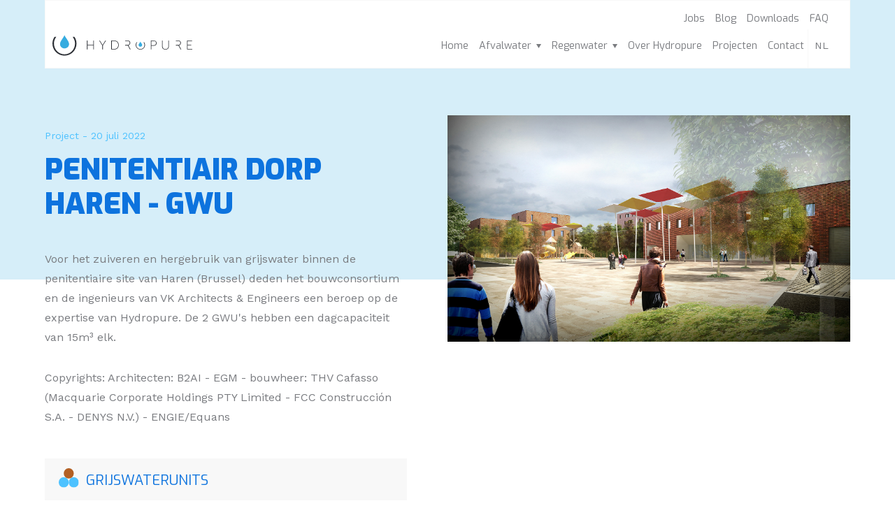

--- FILE ---
content_type: text/html; charset=UTF-8
request_url: https://www.hydropure.be/nl/article/penitentiair-dorp-haren-gwu
body_size: 7035
content:


<!-- THEME DEBUG -->
<!-- THEME HOOK: 'html' -->
<!-- FILE NAME SUGGESTIONS:
   ▪️ html--node--184.html.twig
   ▪️ html--node--%.html.twig
   ▪️ html--node.html.twig
   ✅ html.html.twig
-->
<!-- 💡 BEGIN CUSTOM TEMPLATE OUTPUT from 'themes/responsive/templates/html.html.twig' -->
<!DOCTYPE html>
<html lang="nl" dir="ltr" prefix="og: https://ogp.me/ns#">
  <head>
    <meta charset="utf-8" />
<noscript><style>form.antibot * :not(.antibot-message) { display: none !important; }</style>
</noscript><meta name="description" content="Voor het zuiveren en hergebruik van grijswater binnen de penitentiaire site van Haren (Brussel) deden het bouwconsortium en de ingenieurs van VK Architects &amp; Engineers een beroep op de expertise van Hydropure. De 2 GWU&#039;s hebben een dagcapaciteit van 15m³ elk. Copyrights: Architecten: B2AI - EGM - bouwheer: THV Cafasso (Macquarie Corporate Holdings PTY Limited - FCC Construcción S.A. - DENYS N.V.) - ENGIE/Equans" />
<link rel="canonical" href="https://www.hydropure.be/nl/article/penitentiair-dorp-haren-gwu" />
<meta name="Generator" content="Drupal 10 (https://www.drupal.org)" />
<meta name="MobileOptimized" content="width" />
<meta name="HandheldFriendly" content="true" />
<meta name="viewport" content="width=device-width, initial-scale=1.0" />
<link rel="icon" href="/core/misc/favicon.ico" type="image/png" />
<link rel="alternate" hreflang="en" href="https://www.hydropure.be/en/article/penitentiary-village-brussels-gwu" />
<link rel="alternate" hreflang="nl" href="https://www.hydropure.be/nl/article/penitentiair-dorp-haren-gwu" />
<link rel="alternate" hreflang="fr" href="https://www.hydropure.be/fr/article/village-penitentiaire-haren-recyclage-deaux-grises" />

    <title>Penitentiair Dorp Haren - GWU | hydropure</title>
    <link rel="stylesheet" media="all" href="/themes/contrib/stable/css/system/components/align.module.css?t1e2ck" />
<link rel="stylesheet" media="all" href="/themes/contrib/stable/css/system/components/fieldgroup.module.css?t1e2ck" />
<link rel="stylesheet" media="all" href="/themes/contrib/stable/css/system/components/container-inline.module.css?t1e2ck" />
<link rel="stylesheet" media="all" href="/themes/contrib/stable/css/system/components/clearfix.module.css?t1e2ck" />
<link rel="stylesheet" media="all" href="/themes/contrib/stable/css/system/components/details.module.css?t1e2ck" />
<link rel="stylesheet" media="all" href="/themes/contrib/stable/css/system/components/hidden.module.css?t1e2ck" />
<link rel="stylesheet" media="all" href="/themes/contrib/stable/css/system/components/item-list.module.css?t1e2ck" />
<link rel="stylesheet" media="all" href="/themes/contrib/stable/css/system/components/js.module.css?t1e2ck" />
<link rel="stylesheet" media="all" href="/themes/contrib/stable/css/system/components/nowrap.module.css?t1e2ck" />
<link rel="stylesheet" media="all" href="/themes/contrib/stable/css/system/components/position-container.module.css?t1e2ck" />
<link rel="stylesheet" media="all" href="/themes/contrib/stable/css/system/components/reset-appearance.module.css?t1e2ck" />
<link rel="stylesheet" media="all" href="/themes/contrib/stable/css/system/components/resize.module.css?t1e2ck" />
<link rel="stylesheet" media="all" href="/themes/contrib/stable/css/system/components/system-status-counter.css?t1e2ck" />
<link rel="stylesheet" media="all" href="/themes/contrib/stable/css/system/components/system-status-report-counters.css?t1e2ck" />
<link rel="stylesheet" media="all" href="/themes/contrib/stable/css/system/components/system-status-report-general-info.css?t1e2ck" />
<link rel="stylesheet" media="all" href="/themes/contrib/stable/css/system/components/tablesort.module.css?t1e2ck" />
<link rel="stylesheet" media="all" href="/themes/contrib/stable/css/views/views.module.css?t1e2ck" />
<link rel="stylesheet" media="all" href="https://cdnjs.cloudflare.com/ajax/libs/font-awesome/4.7.0/css/font-awesome.min.css" />
<link rel="stylesheet" media="all" href="/modules/contrib/paragraphs/css/paragraphs.unpublished.css?t1e2ck" />
<link rel="stylesheet" media="all" href="/themes/responsive/css/tiny-slider.css?t1e2ck" />
<link rel="stylesheet" media="all" href="/themes/responsive/css/reset.css?t1e2ck" />
<link rel="stylesheet" media="all" href="/themes/responsive/css/main.css?t1e2ck" />
<link rel="stylesheet" media="all" href="/themes/responsive/css/update.css?t1e2ck" />

    

<!-- Google Tag Manager -->
<script>(function(w,d,s,l,i){w[l]=w[l]||[];w[l].push({'gtm.start':
new Date().getTime(),event:'gtm.js'});var f=d.getElementsByTagName(s)[0],
j=d.createElement(s),dl=l!='dataLayer'?'&l='+l:'';j.async=true;j.src=
'https://www.googletagmanager.com/gtm.js?id='+i+dl;f.parentNode.insertBefore(j,f);
})(window,document,'script','dataLayer','GTM-P4PF2HB');</script>
<!-- End Google Tag Manager -->

  </head>
  <body class="page-node-184 path-node page-node-type-projecten-nieuws">

<!-- Google Tag Manager (noscript) -->
<noscript><iframe src="https://www.googletagmanager.com/ns.html?id=GTM-P4PF2HB"
height="0" width="0" style="display:none;visibility:hidden"></iframe></noscript>
<!-- End Google Tag Manager (noscript) -->

        <a href="#main-content" class="visually-hidden focusable skip-link">
      Overslaan en naar de inhoud gaan
    </a>
    
    

<!-- THEME DEBUG -->
<!-- THEME HOOK: 'off_canvas_page_wrapper' -->
<!-- BEGIN OUTPUT from 'themes/contrib/stable/templates/content/off-canvas-page-wrapper.html.twig' -->
  <div class="dialog-off-canvas-main-canvas" data-off-canvas-main-canvas>
    

<!-- THEME DEBUG -->
<!-- THEME HOOK: 'page' -->
<!-- FILE NAME SUGGESTIONS:
   ▪️ page--node--184.html.twig
   ▪️ page--node--%.html.twig
   ▪️ page--node.html.twig
   ✅ page.html.twig
-->
<!-- 💡 BEGIN CUSTOM TEMPLATE OUTPUT from 'themes/responsive/templates/page.html.twig' -->


<div class="layout-container">

            <header id="header-container">
            <div class="menu-button">
                <span class="bar1"></span>
                <span class="bar2"></span>
                <span class="bar3"></span>
            </div>
            

<!-- THEME DEBUG -->
<!-- THEME HOOK: 'region' -->
<!-- FILE NAME SUGGESTIONS:
   ✅ region--header.html.twig
   ▪️ region.html.twig
-->
<!-- 💡 BEGIN CUSTOM TEMPLATE OUTPUT from 'themes/responsive/templates/region/region--header.html.twig' -->


    <div class="region region-header" data-screen="mobile">
        

<!-- THEME DEBUG -->
<!-- THEME HOOK: 'block' -->
<!-- FILE NAME SUGGESTIONS:
   ▪️ block--responsive-branding.html.twig
   ✅ block--system-branding-block.html.twig
   ▪️ block--system.html.twig
   ▪️ block.html.twig
-->
<!-- BEGIN OUTPUT from 'themes/contrib/stable/templates/block/block--system-branding-block.html.twig' -->
<div id="block-responsive-branding">
    
    <div class="content">
                
              <a href="/nl" rel="home">
      <img src="/themes/responsive/img/hydropure-logo.svg" alt="Home" />
    </a>
      
    </div>
</div>

<!-- END OUTPUT from 'themes/contrib/stable/templates/block/block--system-branding-block.html.twig' -->



<!-- THEME DEBUG -->
<!-- THEME HOOK: 'block' -->
<!-- FILE NAME SUGGESTIONS:
   ▪️ block--responsive-main-menu.html.twig
   ✅ block--system-menu-block--main.html.twig
   ▪️ block--system-menu-block.html.twig
   ▪️ block--system.html.twig
   ▪️ block.html.twig
-->
<!-- 💡 BEGIN CUSTOM TEMPLATE OUTPUT from 'themes/responsive/templates/block/block--system-menu-block--main.html.twig' -->
<nav role="navigation" aria-labelledby="block-responsive-main-menu-menu" id="block-responsive-main-menu" class="menu block__main_menu">
                        
    <h2 class="visually-hidden" id="block-responsive-main-menu-menu">Main navigation</h2>
    

                

<!-- THEME DEBUG -->
<!-- THEME HOOK: 'menu__main' -->
<!-- FILE NAME SUGGESTIONS:
   ✅ menu--main.html.twig
   ✅ menu--main.html.twig
   ▪️ menu.html.twig
-->
<!-- 💡 BEGIN CUSTOM TEMPLATE OUTPUT from 'themes/responsive/templates/menu/menu--main.html.twig' -->

                <ul>
    
            <li>
            <a href="/nl" data-drupal-link-system-path="&lt;front&gt;">Home</a>
                    </li>
            <li>
            <a href="/nl/afvalwater-behandeling" data-drupal-link-system-path="node/157">Afvalwater</a>
                                            <ul>
    
            <li>
            <a href="/nl/product/afscheiders" data-drupal-link-system-path="node/159">Afscheiders</a>
                    </li>
            <li>
            <a href="/nl/product/grijswaterunits" data-drupal-link-system-path="node/160">Grijswaterunits</a>
                    </li>
            <li>
            <a href="/nl/product/kwzi" data-drupal-link-system-path="node/161">KWZI</a>
                    </li>
            <li>
            <a href="/nl/product/iba" data-drupal-link-system-path="node/162">IBA</a>
                    </li>
        </ul>

            
                    </li>
            <li>
            <a href="/nl/regenwater-beheer" data-drupal-link-system-path="node/158">Regenwater</a>
                                            <ul>
    
            <li>
            <a href="/nl/product/bufferen" data-drupal-link-system-path="node/163">Bufferen</a>
                    </li>
            <li>
            <a href="/nl/product/infiltratie" data-drupal-link-system-path="node/164">Infiltratie</a>
                    </li>
        </ul>

            
                    </li>
            <li>
            <a href="/nl/over-hydropure" data-drupal-link-system-path="node/156">Over Hydropure</a>
                    </li>
            <li>
            <a href="/nl/projecten" data-drupal-link-system-path="node/155">Projecten</a>
                    </li>
            <li>
            <a href="/nl/neem-contact-met-ons-op-wij-helpen-u-graag-verder" data-drupal-link-system-path="node/22">Contact</a>
                    </li>
        </ul>

            

<!-- THEME DEBUG -->
<!-- THEME HOOK: 'block' -->
<!-- FILE NAME SUGGESTIONS:
   ▪️ block--topmenu-mobile.html.twig
   ✅ block--system-menu-block--topmenu.html.twig
   ▪️ block--system-menu-block.html.twig
   ▪️ block--system.html.twig
   ▪️ block.html.twig
-->
<!-- 💡 BEGIN CUSTOM TEMPLATE OUTPUT from 'themes/responsive/templates/block/block--system-menu-block--topmenu.html.twig' -->
<nav role="navigation" aria-labelledby="block-topmenu-mobile-menu" id="block-topmenu-mobile" class="block__top_menu">
                        
    <h2 class="visually-hidden" id="block-topmenu-mobile-menu">Topmenu mobile</h2>
    

                

<!-- THEME DEBUG -->
<!-- THEME HOOK: 'menu__topmenu' -->
<!-- FILE NAME SUGGESTIONS:
   ▪️ menu--topmenu.html.twig
   ✅ menu.html.twig
-->
<!-- BEGIN OUTPUT from 'themes/contrib/stable/templates/navigation/menu.html.twig' -->

              <ul>
              <li>
        <a href="/nl/jobs" data-drupal-link-system-path="node/187">Jobs</a>
              </li>
          <li>
        <a href="/nl/blog" data-drupal-link-system-path="node/189">Blog</a>
              </li>
          <li>
        <a href="/nl/downloads" data-drupal-link-system-path="node/154">Downloads</a>
              </li>
          <li>
        <a href="/nl/faq" data-drupal-link-system-path="node/185">FAQ</a>
              </li>
        </ul>
  


<!-- END OUTPUT from 'themes/contrib/stable/templates/navigation/menu.html.twig' -->


    </nav>

<!-- END CUSTOM TEMPLATE OUTPUT from 'themes/responsive/templates/block/block--system-menu-block--topmenu.html.twig' -->


            


<!-- END CUSTOM TEMPLATE OUTPUT from 'themes/responsive/templates/menu/menu--main.html.twig' -->


    </nav>

<!-- END CUSTOM TEMPLATE OUTPUT from 'themes/responsive/templates/block/block--system-menu-block--main.html.twig' -->



<!-- THEME DEBUG -->
<!-- THEME HOOK: 'block' -->
<!-- FILE NAME SUGGESTIONS:
   ✅ block--taalkeuze.html.twig
   ▪️ block--language-block--language-interface.html.twig
   ▪️ block--language-block.html.twig
   ▪️ block--language.html.twig
   ▪️ block.html.twig
-->
<!-- 💡 BEGIN CUSTOM TEMPLATE OUTPUT from 'themes/responsive/templates/block/block--taalkeuze.html.twig' -->
<nav role="navigation" aria-labelledby="block-taalkeuze--2-menu" class="language-switcher-language-url block__taalkeuze" id="block-taalkeuze--2">
                        
    <h2 class="visually-hidden" id="block-taalkeuze--2-menu">Taalkeuze</h2>
    

                

<!-- THEME DEBUG -->
<!-- THEME HOOK: 'links__language_block' -->
<!-- FILE NAME SUGGESTIONS:
   ▪️ links--language-block.html.twig
   ▪️ links--language-block.html.twig
   ✅ links.html.twig
-->
<!-- BEGIN OUTPUT from 'themes/contrib/stable/templates/navigation/links.html.twig' -->
<ul class="links"><li hreflang="en" data-drupal-link-system-path="node/184" class="en"><a href="/en/article/penitentiary-village-brussels-gwu" class="language-link" hreflang="en" data-drupal-link-system-path="node/184">en</a></li><li hreflang="nl" data-drupal-link-system-path="node/184" class="nl is-active" aria-current="page"><a href="/nl/article/penitentiair-dorp-haren-gwu" class="language-link is-active" hreflang="nl" data-drupal-link-system-path="node/184" aria-current="page">nl</a></li><li hreflang="fr" data-drupal-link-system-path="node/184" class="fr"><a href="/fr/article/village-penitentiaire-haren-recyclage-deaux-grises" class="language-link" hreflang="fr" data-drupal-link-system-path="node/184">fr</a></li></ul>
<!-- END OUTPUT from 'themes/contrib/stable/templates/navigation/links.html.twig' -->


    </nav>

<!-- END CUSTOM TEMPLATE OUTPUT from 'themes/responsive/templates/block/block--taalkeuze.html.twig' -->


    </div>

  <div class="region region-header" data-screen="desktop">
      <div class="left">
          

<!-- THEME DEBUG -->
<!-- THEME HOOK: 'block' -->
<!-- FILE NAME SUGGESTIONS:
   ▪️ block--responsive-branding.html.twig
   ✅ block--system-branding-block.html.twig
   ▪️ block--system.html.twig
   ▪️ block.html.twig
-->
<!-- BEGIN OUTPUT from 'themes/contrib/stable/templates/block/block--system-branding-block.html.twig' -->
<div id="block-responsive-branding">
    
    <div class="content">
                
              <a href="/nl" rel="home">
      <img src="/themes/responsive/img/hydropure-logo.svg" alt="Home" />
    </a>
      
    </div>
</div>

<!-- END OUTPUT from 'themes/contrib/stable/templates/block/block--system-branding-block.html.twig' -->


      </div>

      <div class="right">
          <div class="top">
              

<!-- THEME DEBUG -->
<!-- THEME HOOK: 'block' -->
<!-- FILE NAME SUGGESTIONS:
   ▪️ block--topmenu-desktop.html.twig
   ✅ block--system-menu-block--topmenu.html.twig
   ▪️ block--system-menu-block.html.twig
   ▪️ block--system.html.twig
   ▪️ block.html.twig
-->
<!-- 💡 BEGIN CUSTOM TEMPLATE OUTPUT from 'themes/responsive/templates/block/block--system-menu-block--topmenu.html.twig' -->
<nav role="navigation" aria-labelledby="block-topmenu-desktop-menu" id="block-topmenu-desktop" class="block__top_menu">
                        
    <h2 class="visually-hidden" id="block-topmenu-desktop-menu">Topmenu desktop</h2>
    

                

<!-- THEME DEBUG -->
<!-- THEME HOOK: 'menu__topmenu' -->
<!-- FILE NAME SUGGESTIONS:
   ▪️ menu--topmenu.html.twig
   ✅ menu.html.twig
-->
<!-- BEGIN OUTPUT from 'themes/contrib/stable/templates/navigation/menu.html.twig' -->

              <ul>
              <li>
        <a href="/nl/jobs" data-drupal-link-system-path="node/187">Jobs</a>
              </li>
          <li>
        <a href="/nl/blog" data-drupal-link-system-path="node/189">Blog</a>
              </li>
          <li>
        <a href="/nl/downloads" data-drupal-link-system-path="node/154">Downloads</a>
              </li>
          <li>
        <a href="/nl/faq" data-drupal-link-system-path="node/185">FAQ</a>
              </li>
        </ul>
  


<!-- END OUTPUT from 'themes/contrib/stable/templates/navigation/menu.html.twig' -->


    </nav>

<!-- END CUSTOM TEMPLATE OUTPUT from 'themes/responsive/templates/block/block--system-menu-block--topmenu.html.twig' -->


          </div>

          <div class="bottom">
              

<!-- THEME DEBUG -->
<!-- THEME HOOK: 'block' -->
<!-- FILE NAME SUGGESTIONS:
   ▪️ block--responsive-main-menu.html.twig
   ✅ block--system-menu-block--main.html.twig
   ▪️ block--system-menu-block.html.twig
   ▪️ block--system.html.twig
   ▪️ block.html.twig
-->
<!-- 💡 BEGIN CUSTOM TEMPLATE OUTPUT from 'themes/responsive/templates/block/block--system-menu-block--main.html.twig' -->
<nav role="navigation" aria-labelledby="block-responsive-main-menu-menu" id="block-responsive-main-menu" class="menu block__main_menu">
                        
    <h2 class="visually-hidden" id="block-responsive-main-menu-menu">Main navigation</h2>
    

                

<!-- THEME DEBUG -->
<!-- THEME HOOK: 'menu__main' -->
<!-- FILE NAME SUGGESTIONS:
   ✅ menu--main.html.twig
   ✅ menu--main.html.twig
   ▪️ menu.html.twig
-->
<!-- 💡 BEGIN CUSTOM TEMPLATE OUTPUT from 'themes/responsive/templates/menu/menu--main.html.twig' -->

                <ul>
    
            <li>
            <a href="/nl" data-drupal-link-system-path="&lt;front&gt;">Home</a>
                    </li>
            <li>
            <a href="/nl/afvalwater-behandeling" data-drupal-link-system-path="node/157">Afvalwater</a>
                                            <ul>
    
            <li>
            <a href="/nl/product/afscheiders" data-drupal-link-system-path="node/159">Afscheiders</a>
                    </li>
            <li>
            <a href="/nl/product/grijswaterunits" data-drupal-link-system-path="node/160">Grijswaterunits</a>
                    </li>
            <li>
            <a href="/nl/product/kwzi" data-drupal-link-system-path="node/161">KWZI</a>
                    </li>
            <li>
            <a href="/nl/product/iba" data-drupal-link-system-path="node/162">IBA</a>
                    </li>
        </ul>

            
                    </li>
            <li>
            <a href="/nl/regenwater-beheer" data-drupal-link-system-path="node/158">Regenwater</a>
                                            <ul>
    
            <li>
            <a href="/nl/product/bufferen" data-drupal-link-system-path="node/163">Bufferen</a>
                    </li>
            <li>
            <a href="/nl/product/infiltratie" data-drupal-link-system-path="node/164">Infiltratie</a>
                    </li>
        </ul>

            
                    </li>
            <li>
            <a href="/nl/over-hydropure" data-drupal-link-system-path="node/156">Over Hydropure</a>
                    </li>
            <li>
            <a href="/nl/projecten" data-drupal-link-system-path="node/155">Projecten</a>
                    </li>
            <li>
            <a href="/nl/neem-contact-met-ons-op-wij-helpen-u-graag-verder" data-drupal-link-system-path="node/22">Contact</a>
                    </li>
        </ul>

            

<!-- THEME DEBUG -->
<!-- THEME HOOK: 'block' -->
<!-- FILE NAME SUGGESTIONS:
   ▪️ block--topmenu-mobile.html.twig
   ✅ block--system-menu-block--topmenu.html.twig
   ▪️ block--system-menu-block.html.twig
   ▪️ block--system.html.twig
   ▪️ block.html.twig
-->
<!-- 💡 BEGIN CUSTOM TEMPLATE OUTPUT from 'themes/responsive/templates/block/block--system-menu-block--topmenu.html.twig' -->
<nav role="navigation" aria-labelledby="block-topmenu-mobile-menu" id="block-topmenu-mobile" class="block__top_menu">
                        
    <h2 class="visually-hidden" id="block-topmenu-mobile-menu">Topmenu mobile</h2>
    

                

<!-- THEME DEBUG -->
<!-- THEME HOOK: 'menu__topmenu' -->
<!-- FILE NAME SUGGESTIONS:
   ▪️ menu--topmenu.html.twig
   ✅ menu.html.twig
-->
<!-- BEGIN OUTPUT from 'themes/contrib/stable/templates/navigation/menu.html.twig' -->

              <ul>
              <li>
        <a href="/nl/jobs" data-drupal-link-system-path="node/187">Jobs</a>
              </li>
          <li>
        <a href="/nl/blog" data-drupal-link-system-path="node/189">Blog</a>
              </li>
          <li>
        <a href="/nl/downloads" data-drupal-link-system-path="node/154">Downloads</a>
              </li>
          <li>
        <a href="/nl/faq" data-drupal-link-system-path="node/185">FAQ</a>
              </li>
        </ul>
  


<!-- END OUTPUT from 'themes/contrib/stable/templates/navigation/menu.html.twig' -->


    </nav>

<!-- END CUSTOM TEMPLATE OUTPUT from 'themes/responsive/templates/block/block--system-menu-block--topmenu.html.twig' -->


            


<!-- END CUSTOM TEMPLATE OUTPUT from 'themes/responsive/templates/menu/menu--main.html.twig' -->


    </nav>

<!-- END CUSTOM TEMPLATE OUTPUT from 'themes/responsive/templates/block/block--system-menu-block--main.html.twig' -->


              

<!-- THEME DEBUG -->
<!-- THEME HOOK: 'block' -->
<!-- FILE NAME SUGGESTIONS:
   ✅ block--taalkeuze.html.twig
   ▪️ block--language-block--language-interface.html.twig
   ▪️ block--language-block.html.twig
   ▪️ block--language.html.twig
   ▪️ block.html.twig
-->
<!-- 💡 BEGIN CUSTOM TEMPLATE OUTPUT from 'themes/responsive/templates/block/block--taalkeuze.html.twig' -->
<nav role="navigation" aria-labelledby="block-taalkeuze-menu" class="language-switcher-language-url block__taalkeuze" id="block-taalkeuze">
                        
    <h2 class="visually-hidden" id="block-taalkeuze-menu">Taalkeuze</h2>
    

                

<!-- THEME DEBUG -->
<!-- THEME HOOK: 'links__language_block' -->
<!-- FILE NAME SUGGESTIONS:
   ▪️ links--language-block.html.twig
   ▪️ links--language-block.html.twig
   ✅ links.html.twig
-->
<!-- BEGIN OUTPUT from 'themes/contrib/stable/templates/navigation/links.html.twig' -->
<ul class="links"><li hreflang="en" data-drupal-link-system-path="node/184" class="en"><a href="/en/article/penitentiary-village-brussels-gwu" class="language-link" hreflang="en" data-drupal-link-system-path="node/184">en</a></li><li hreflang="nl" data-drupal-link-system-path="node/184" class="nl is-active" aria-current="page"><a href="/nl/article/penitentiair-dorp-haren-gwu" class="language-link is-active" hreflang="nl" data-drupal-link-system-path="node/184" aria-current="page">nl</a></li><li hreflang="fr" data-drupal-link-system-path="node/184" class="fr"><a href="/fr/article/village-penitentiaire-haren-recyclage-deaux-grises" class="language-link" hreflang="fr" data-drupal-link-system-path="node/184">fr</a></li></ul>
<!-- END OUTPUT from 'themes/contrib/stable/templates/navigation/links.html.twig' -->


    </nav>

<!-- END CUSTOM TEMPLATE OUTPUT from 'themes/responsive/templates/block/block--taalkeuze.html.twig' -->


          </div>
      </div>
  </div>

<!-- END CUSTOM TEMPLATE OUTPUT from 'themes/responsive/templates/region/region--header.html.twig' -->


        </header>
    
    <main role="main">
                
                    <div class="layout-content main-content">
                

<!-- THEME DEBUG -->
<!-- THEME HOOK: 'region' -->
<!-- FILE NAME SUGGESTIONS:
   ▪️ region--content.html.twig
   ✅ region.html.twig
-->
<!-- 💡 BEGIN CUSTOM TEMPLATE OUTPUT from 'themes/responsive/templates/region/region.html.twig' -->


  <div class="region region-content">
    <div data-drupal-messages-fallback class="hidden"></div>

<!-- THEME DEBUG -->
<!-- THEME HOOK: 'block' -->
<!-- FILE NAME SUGGESTIONS:
   ▪️ block--views-block--projecten-nieuws-block-4.html.twig
   ▪️ block--views-block--projecten-nieuws-block-4.html.twig
   ▪️ block--views-block.html.twig
   ▪️ block--views.html.twig
   ✅ block.html.twig
-->
<!-- 💡 BEGIN CUSTOM TEMPLATE OUTPUT from 'themes/responsive/templates/block.html.twig' -->
<div class="views-element-container" id="block-views-block-projecten-nieuws-block-4">
    
    <div class="content">
                
                    

<!-- THEME DEBUG -->
<!-- THEME HOOK: 'container' -->
<!-- BEGIN OUTPUT from 'themes/contrib/stable/templates/form/container.html.twig' -->
<div>

<!-- THEME DEBUG -->
<!-- THEME HOOK: 'views_view' -->
<!-- BEGIN OUTPUT from 'themes/contrib/stable/templates/views/views-view.html.twig' -->
<div class="js-view-dom-id-0b858c946ffdee082deb5db8b7818b40382587b48bebc955074010f8a0a6c7ee">
  
  
  

  
  
  

  

<!-- THEME DEBUG -->
<!-- THEME HOOK: 'views_view_unformatted' -->
<!-- BEGIN OUTPUT from 'themes/contrib/stable/templates/views/views-view-unformatted.html.twig' -->
    <div class="views-row">

<!-- THEME DEBUG -->
<!-- THEME HOOK: 'views_view_fields' -->
<!-- BEGIN OUTPUT from 'themes/contrib/stable/templates/views/views-view-fields.html.twig' -->
<div class="views-field views-field-nothing"><span class="field-content">

<!-- THEME DEBUG -->
<!-- THEME HOOK: 'views_view_field' -->
<!-- BEGIN OUTPUT from 'themes/contrib/stable/templates/views/views-view-field.html.twig' -->
<span class="views-field-field-nieuws-project">Project</span> - 
<span class="views-field-created">




<time datetime="2022-07-20T16:16:16+02:00">20 juli 2022</time>



</span>
<!-- END OUTPUT from 'themes/contrib/stable/templates/views/views-view-field.html.twig' -->

</span></div><div class="views-field views-field-title"><h1 class="field-content">

<!-- THEME DEBUG -->
<!-- THEME HOOK: 'views_view_field' -->
<!-- BEGIN OUTPUT from 'themes/contrib/stable/templates/views/views-view-field.html.twig' -->
Penitentiair Dorp Haren - GWU
<!-- END OUTPUT from 'themes/contrib/stable/templates/views/views-view-field.html.twig' -->

</h1></div><div class="views-field views-field-body"><div class="field-content">

<!-- THEME DEBUG -->
<!-- THEME HOOK: 'views_view_field' -->
<!-- BEGIN OUTPUT from 'themes/contrib/stable/templates/views/views-view-field.html.twig' -->
<p>Voor het zuiveren en hergebruik van grijswater binnen de penitentiaire site van Haren (Brussel) deden het bouwconsortium en de ingenieurs van VK Architects &amp; Engineers een beroep op de expertise van Hydropure. De 2 GWU's hebben een dagcapaciteit van 15m³ elk.</p>

<p>Copyrights: Architecten: B2AI - EGM - bouwheer: THV Cafasso (Macquarie Corporate Holdings PTY Limited - FCC Construcción S.A. - DENYS N.V.) - ENGIE/Equans</p>
<!-- END OUTPUT from 'themes/contrib/stable/templates/views/views-view-field.html.twig' -->

</div></div><div class="views-field views-field-nothing-1"><span class="field-content">

<!-- THEME DEBUG -->
<!-- THEME HOOK: 'views_view_field' -->
<!-- BEGIN OUTPUT from 'themes/contrib/stable/templates/views/views-view-field.html.twig' -->
<div class="views-field-field-gerelateerd-product">





<article>

  
      <h2>
      <a href="/nl/product/grijswaterunits" rel="bookmark">





<span>Grijswaterunits</span>



</a>
    </h2>
    

  
  <div>
    






            <div class="field field--name-field-icoon field--type-image field--label-hidden field__item">




  




<img loading="lazy" src="/sites/hydropure/files/iconen/grijswater.svg" alt="grijswater icoon - Hydropure" title="grijswater icoon - Hydropure" />







</div>
      



  </div>

</article>



</div>

<!-- END OUTPUT from 'themes/contrib/stable/templates/views/views-view-field.html.twig' -->

</span></div>
<!-- END OUTPUT from 'themes/contrib/stable/templates/views/views-view-fields.html.twig' -->

</div>

<!-- END OUTPUT from 'themes/contrib/stable/templates/views/views-view-unformatted.html.twig' -->


    

  
  

  
  
</div>

<!-- END OUTPUT from 'themes/contrib/stable/templates/views/views-view.html.twig' -->

</div>

<!-- END OUTPUT from 'themes/contrib/stable/templates/form/container.html.twig' -->


            </div>
</div>

<!-- END CUSTOM TEMPLATE OUTPUT from 'themes/responsive/templates/block.html.twig' -->



<!-- THEME DEBUG -->
<!-- THEME HOOK: 'block' -->
<!-- FILE NAME SUGGESTIONS:
   ▪️ block--responsive-content.html.twig
   ▪️ block--system-main-block.html.twig
   ▪️ block--system.html.twig
   ✅ block.html.twig
-->
<!-- 💡 BEGIN CUSTOM TEMPLATE OUTPUT from 'themes/responsive/templates/block.html.twig' -->
<div id="block-responsive-content">
    
    <div class="content">
                
                    

<!-- THEME DEBUG -->
<!-- THEME HOOK: 'node' -->
<!-- FILE NAME SUGGESTIONS:
   ▪️ node--184--full.html.twig
   ▪️ node--184.html.twig
   ▪️ node--projecten-nieuws--full.html.twig
   ▪️ node--projecten-nieuws.html.twig
   ▪️ node--full.html.twig
   ✅ node.html.twig
-->
<!-- BEGIN OUTPUT from 'themes/contrib/stable/templates/content/node.html.twig' -->
<article>

  
    

  
  <div>
    

<!-- THEME DEBUG -->
<!-- THEME HOOK: 'links__node' -->
<!-- FILE NAME SUGGESTIONS:
   ▪️ links--node.html.twig
   ✅ links.html.twig
-->
<!-- BEGIN OUTPUT from 'themes/contrib/stable/templates/navigation/links.html.twig' -->

<!-- END OUTPUT from 'themes/contrib/stable/templates/navigation/links.html.twig' -->



<!-- THEME DEBUG -->
<!-- THEME HOOK: 'field' -->
<!-- FILE NAME SUGGESTIONS:
   ▪️ field--node--field-foto-s--projecten-nieuws.html.twig
   ▪️ field--node--field-foto-s.html.twig
   ▪️ field--node--projecten-nieuws.html.twig
   ▪️ field--field-foto-s.html.twig
   ▪️ field--image.html.twig
   ✅ field.html.twig
-->
<!-- 💡 BEGIN CUSTOM TEMPLATE OUTPUT from 'themes/responsive/templates/field.html.twig' -->

      <div class="field field--name-field-foto-s field--type-image field--label-hidden field__items">
              <div class="field__item">

<!-- THEME DEBUG -->
<!-- THEME HOOK: 'image_formatter' -->
<!-- BEGIN OUTPUT from 'themes/contrib/stable/templates/field/image-formatter.html.twig' -->
  

<!-- THEME DEBUG -->
<!-- THEME HOOK: 'image' -->
<!-- BEGIN OUTPUT from 'themes/contrib/stable/templates/field/image.html.twig' -->
<img loading="lazy" src="/sites/hydropure/files/projecten/Haren-inkomzone-2012-12-19.jpg" width="1800" height="1013" alt="Gevangenis Haren Grijswaterunits Waterzuivering" title="Gevangenis Haren Grijwaterunits Waterzuivering" />

<!-- END OUTPUT from 'themes/contrib/stable/templates/field/image.html.twig' -->



<!-- END OUTPUT from 'themes/contrib/stable/templates/field/image-formatter.html.twig' -->

</div>
          </div>
  
<!-- END CUSTOM TEMPLATE OUTPUT from 'themes/responsive/templates/field.html.twig' -->


  </div>

</article>

<!-- END OUTPUT from 'themes/contrib/stable/templates/content/node.html.twig' -->


            </div>
</div>

<!-- END CUSTOM TEMPLATE OUTPUT from 'themes/responsive/templates/block.html.twig' -->


  </div>

<!-- END CUSTOM TEMPLATE OUTPUT from 'themes/responsive/templates/region/region.html.twig' -->


            </div>        
                    <div class="layout-content">
                

<!-- THEME DEBUG -->
<!-- THEME HOOK: 'region' -->
<!-- FILE NAME SUGGESTIONS:
   ▪️ region--blokken.html.twig
   ✅ region.html.twig
-->
<!-- 💡 BEGIN CUSTOM TEMPLATE OUTPUT from 'themes/responsive/templates/region/region.html.twig' -->


  <div class="region region-blokken">
    

<!-- THEME DEBUG -->
<!-- THEME HOOK: 'block' -->
<!-- FILE NAME SUGGESTIONS:
   ▪️ block--views-block--projecten-nieuws-block-1.html.twig
   ▪️ block--views-block--projecten-nieuws-block-1.html.twig
   ▪️ block--views-block.html.twig
   ▪️ block--views.html.twig
   ✅ block.html.twig
-->
<!-- 💡 BEGIN CUSTOM TEMPLATE OUTPUT from 'themes/responsive/templates/block.html.twig' -->
<div class="views-element-container center-block" id="block-views-block-projecten-nieuws-block-1">
    
    <div class="content">
                
                    

<!-- THEME DEBUG -->
<!-- THEME HOOK: 'container' -->
<!-- BEGIN OUTPUT from 'themes/contrib/stable/templates/form/container.html.twig' -->
<div>

<!-- THEME DEBUG -->
<!-- THEME HOOK: 'views_view' -->
<!-- BEGIN OUTPUT from 'themes/contrib/stable/templates/views/views-view.html.twig' -->
<div class="js-view-dom-id-0b9e1479f437db7b979725efe770802e95c623eb2f1be16ac1f18c79c2408e28">
  
  
  

  
  
  

  

<!-- THEME DEBUG -->
<!-- THEME HOOK: 'views_view_unformatted' -->
<!-- BEGIN OUTPUT from 'themes/contrib/stable/templates/views/views-view-unformatted.html.twig' -->
    <div class="views-row">

<!-- THEME DEBUG -->
<!-- THEME HOOK: 'views_view_fields' -->
<!-- BEGIN OUTPUT from 'themes/contrib/stable/templates/views/views-view-fields.html.twig' -->
<div class="views-field views-field-field-foto-s"><div class="field-content">

<!-- THEME DEBUG -->
<!-- THEME HOOK: 'views_view_field' -->
<!-- BEGIN OUTPUT from 'themes/contrib/stable/templates/views/views-view-field.html.twig' -->


<!-- THEME DEBUG -->
<!-- THEME HOOK: 'image_formatter' -->
<!-- BEGIN OUTPUT from 'themes/contrib/stable/templates/field/image-formatter.html.twig' -->
  <a href="/nl/article/united-petfood-gent-totaalconcept-met-kwzi" hreflang="nl">

<!-- THEME DEBUG -->
<!-- THEME HOOK: 'image_style' -->
<!-- BEGIN OUTPUT from 'themes/contrib/stable/templates/field/image-style.html.twig' -->


<!-- THEME DEBUG -->
<!-- THEME HOOK: 'image' -->
<!-- BEGIN OUTPUT from 'themes/contrib/stable/templates/field/image.html.twig' -->
<img loading="lazy" src="/sites/hydropure/files/styles/600/public/projecten/Schermafbeelding%202025-01-15%200916.png?itok=hPqmyu4x" width="600" height="372" alt="United Petfood" />

<!-- END OUTPUT from 'themes/contrib/stable/templates/field/image.html.twig' -->



<!-- END OUTPUT from 'themes/contrib/stable/templates/field/image-style.html.twig' -->

</a>

<!-- END OUTPUT from 'themes/contrib/stable/templates/field/image-formatter.html.twig' -->


<!-- END OUTPUT from 'themes/contrib/stable/templates/views/views-view-field.html.twig' -->

</div></div><div class="views-field views-field-nothing"><span class="field-content">

<!-- THEME DEBUG -->
<!-- THEME HOOK: 'views_view_field' -->
<!-- BEGIN OUTPUT from 'themes/contrib/stable/templates/views/views-view-field.html.twig' -->

<h3>United Petfood Gent - totaalconcept met KWZI </h3>
<!-- END OUTPUT from 'themes/contrib/stable/templates/views/views-view-field.html.twig' -->

</span></div>
<!-- END OUTPUT from 'themes/contrib/stable/templates/views/views-view-fields.html.twig' -->

</div>
    <div class="views-row">

<!-- THEME DEBUG -->
<!-- THEME HOOK: 'views_view_fields' -->
<!-- BEGIN OUTPUT from 'themes/contrib/stable/templates/views/views-view-fields.html.twig' -->
<div class="views-field views-field-field-foto-s"><div class="field-content">

<!-- THEME DEBUG -->
<!-- THEME HOOK: 'views_view_field' -->
<!-- BEGIN OUTPUT from 'themes/contrib/stable/templates/views/views-view-field.html.twig' -->


<!-- THEME DEBUG -->
<!-- THEME HOOK: 'image_formatter' -->
<!-- BEGIN OUTPUT from 'themes/contrib/stable/templates/field/image-formatter.html.twig' -->
  <a href="/nl/article/clarebout-potatoes-totaalconcept-met-kwzi" hreflang="nl">

<!-- THEME DEBUG -->
<!-- THEME HOOK: 'image_style' -->
<!-- BEGIN OUTPUT from 'themes/contrib/stable/templates/field/image-style.html.twig' -->


<!-- THEME DEBUG -->
<!-- THEME HOOK: 'image' -->
<!-- BEGIN OUTPUT from 'themes/contrib/stable/templates/field/image.html.twig' -->
<img loading="lazy" src="/sites/hydropure/files/styles/600/public/projecten/Clarebout-Duinkerke.jpg?itok=RJzCF3fn" width="600" height="400" alt="Clarebout Potatoes" />

<!-- END OUTPUT from 'themes/contrib/stable/templates/field/image.html.twig' -->



<!-- END OUTPUT from 'themes/contrib/stable/templates/field/image-style.html.twig' -->

</a>

<!-- END OUTPUT from 'themes/contrib/stable/templates/field/image-formatter.html.twig' -->


<!-- END OUTPUT from 'themes/contrib/stable/templates/views/views-view-field.html.twig' -->

</div></div><div class="views-field views-field-nothing"><span class="field-content">

<!-- THEME DEBUG -->
<!-- THEME HOOK: 'views_view_field' -->
<!-- BEGIN OUTPUT from 'themes/contrib/stable/templates/views/views-view-field.html.twig' -->

<h3>Clarebout Potatoes - totaalconcept met KWZI </h3>
<!-- END OUTPUT from 'themes/contrib/stable/templates/views/views-view-field.html.twig' -->

</span></div>
<!-- END OUTPUT from 'themes/contrib/stable/templates/views/views-view-fields.html.twig' -->

</div>
    <div class="views-row">

<!-- THEME DEBUG -->
<!-- THEME HOOK: 'views_view_fields' -->
<!-- BEGIN OUTPUT from 'themes/contrib/stable/templates/views/views-view-fields.html.twig' -->
<div class="views-field views-field-field-foto-s"><div class="field-content">

<!-- THEME DEBUG -->
<!-- THEME HOOK: 'views_view_field' -->
<!-- BEGIN OUTPUT from 'themes/contrib/stable/templates/views/views-view-field.html.twig' -->


<!-- THEME DEBUG -->
<!-- THEME HOOK: 'image_formatter' -->
<!-- BEGIN OUTPUT from 'themes/contrib/stable/templates/field/image-formatter.html.twig' -->
  <a href="/nl/article/stapelhuis-entrepot-oostende-totaalconcept-met-kwzi" hreflang="nl">

<!-- THEME DEBUG -->
<!-- THEME HOOK: 'image_style' -->
<!-- BEGIN OUTPUT from 'themes/contrib/stable/templates/field/image-style.html.twig' -->


<!-- THEME DEBUG -->
<!-- THEME HOOK: 'image' -->
<!-- BEGIN OUTPUT from 'themes/contrib/stable/templates/field/image.html.twig' -->
<img loading="lazy" src="/sites/hydropure/files/styles/600/public/projecten/3%20architectuur.jpg?itok=jEBlqWx1" width="600" height="313" alt="Stapelhuis" />

<!-- END OUTPUT from 'themes/contrib/stable/templates/field/image.html.twig' -->



<!-- END OUTPUT from 'themes/contrib/stable/templates/field/image-style.html.twig' -->

</a>

<!-- END OUTPUT from 'themes/contrib/stable/templates/field/image-formatter.html.twig' -->


<!-- END OUTPUT from 'themes/contrib/stable/templates/views/views-view-field.html.twig' -->

</div></div><div class="views-field views-field-nothing"><span class="field-content">

<!-- THEME DEBUG -->
<!-- THEME HOOK: 'views_view_field' -->
<!-- BEGIN OUTPUT from 'themes/contrib/stable/templates/views/views-view-field.html.twig' -->

<h3>Stapelhuis Entrepot Oostende - totaalconcept met KWZI</h3>
<!-- END OUTPUT from 'themes/contrib/stable/templates/views/views-view-field.html.twig' -->

</span></div>
<!-- END OUTPUT from 'themes/contrib/stable/templates/views/views-view-fields.html.twig' -->

</div>

<!-- END OUTPUT from 'themes/contrib/stable/templates/views/views-view-unformatted.html.twig' -->


    

  
  

  
  
</div>

<!-- END OUTPUT from 'themes/contrib/stable/templates/views/views-view.html.twig' -->

</div>

<!-- END OUTPUT from 'themes/contrib/stable/templates/form/container.html.twig' -->


            </div>
</div>

<!-- END CUSTOM TEMPLATE OUTPUT from 'themes/responsive/templates/block.html.twig' -->


  </div>

<!-- END CUSTOM TEMPLATE OUTPUT from 'themes/responsive/templates/region/region.html.twig' -->


            </div>        
    </main>

    <footer id="footer-container">
        
                    <section id="footer">
                <div class="footer-wrapper">
                    

<!-- THEME DEBUG -->
<!-- THEME HOOK: 'region' -->
<!-- FILE NAME SUGGESTIONS:
   ▪️ region--footer.html.twig
   ✅ region.html.twig
-->
<!-- 💡 BEGIN CUSTOM TEMPLATE OUTPUT from 'themes/responsive/templates/region/region.html.twig' -->


  <div class="region region-footer">
    

<!-- THEME DEBUG -->
<!-- THEME HOOK: 'block' -->
<!-- FILE NAME SUGGESTIONS:
   ▪️ block--footerblock.html.twig
   ▪️ block--block-content--6d63dfa3-a6d7-4e3f-99d6-00972b530f99.html.twig
   ▪️ block--block-content--id-view--footerblock--full.html.twig
   ▪️ block--block-content--id--footerblock.html.twig
   ▪️ block--block-content--view-type--basic-block-met-paragraaf--full.html.twig
   ▪️ block--block-content--type--basic-block-met-paragraaf.html.twig
   ▪️ block--block-content--view--full.html.twig
   ▪️ block--block-content.html.twig
   ✅ block.html.twig
-->
<!-- 💡 BEGIN CUSTOM TEMPLATE OUTPUT from 'themes/responsive/templates/block.html.twig' -->
<div id="block-footerblock">
    
    <div class="content">
                
                    

<!-- THEME DEBUG -->
<!-- THEME HOOK: 'field' -->
<!-- FILE NAME SUGGESTIONS:
   ▪️ field--block-content--field-inhoud--basic-block-met-paragraaf.html.twig
   ▪️ field--block-content--field-inhoud.html.twig
   ▪️ field--block-content--basic-block-met-paragraaf.html.twig
   ▪️ field--field-inhoud.html.twig
   ▪️ field--entity-reference-revisions.html.twig
   ✅ field.html.twig
-->
<!-- 💡 BEGIN CUSTOM TEMPLATE OUTPUT from 'themes/responsive/templates/field.html.twig' -->

      <div class="field field--name-field-inhoud field--type-entity-reference-revisions field--label-hidden field__items">
              <div class="field__item">

<!-- THEME DEBUG -->
<!-- THEME HOOK: 'paragraph' -->
<!-- FILE NAME SUGGESTIONS:
   ▪️ paragraph--tekst--default.html.twig
   ▪️ paragraph--tekst.html.twig
   ▪️ paragraph--default.html.twig
   ✅ paragraph.html.twig
-->
<!-- BEGIN OUTPUT from 'modules/contrib/paragraphs/templates/paragraph.html.twig' -->
  <div class="paragraph paragraph--type--tekst paragraph--view-mode--default">
          

<!-- THEME DEBUG -->
<!-- THEME HOOK: 'field' -->
<!-- FILE NAME SUGGESTIONS:
   ▪️ field--paragraph--field-bijhorende-tekst--tekst.html.twig
   ▪️ field--paragraph--field-bijhorende-tekst.html.twig
   ▪️ field--paragraph--tekst.html.twig
   ▪️ field--field-bijhorende-tekst.html.twig
   ▪️ field--text-long.html.twig
   ✅ field.html.twig
-->
<!-- 💡 BEGIN CUSTOM TEMPLATE OUTPUT from 'themes/responsive/templates/field.html.twig' -->

            <div class="field field--name-field-bijhorende-tekst field--type-text-long field--label-hidden field__item"><p><strong>Hydropure bv</strong><br>
Gistelsteenweg 267<br>
8490 Jabbeke<br>
BTW BE 0676 696 348<br>
Mail&nbsp;<a href="mailto:info@hydropure.be">info@hydropure.be</a><br>
Phone <a href="tel:+320477752783">+32 5</a>0 11 37 50</p></div>
      
<!-- END CUSTOM TEMPLATE OUTPUT from 'themes/responsive/templates/field.html.twig' -->


      </div>

<!-- END OUTPUT from 'modules/contrib/paragraphs/templates/paragraph.html.twig' -->

</div>
              <div class="field__item">

<!-- THEME DEBUG -->
<!-- THEME HOOK: 'paragraph' -->
<!-- FILE NAME SUGGESTIONS:
   ▪️ paragraph--tekst--default.html.twig
   ▪️ paragraph--tekst.html.twig
   ▪️ paragraph--default.html.twig
   ✅ paragraph.html.twig
-->
<!-- BEGIN OUTPUT from 'modules/contrib/paragraphs/templates/paragraph.html.twig' -->
  <div class="paragraph paragraph--type--tekst paragraph--view-mode--default">
          

<!-- THEME DEBUG -->
<!-- THEME HOOK: 'field' -->
<!-- FILE NAME SUGGESTIONS:
   ▪️ field--paragraph--field-bijhorende-tekst--tekst.html.twig
   ▪️ field--paragraph--field-bijhorende-tekst.html.twig
   ▪️ field--paragraph--tekst.html.twig
   ▪️ field--field-bijhorende-tekst.html.twig
   ▪️ field--text-long.html.twig
   ✅ field.html.twig
-->
<!-- 💡 BEGIN CUSTOM TEMPLATE OUTPUT from 'themes/responsive/templates/field.html.twig' -->

            <div class="field field--name-field-bijhorende-tekst field--type-text-long field--label-hidden field__item"><p><a data-entity-substitution="canonical" data-entity-type="node" data-entity-uuid="62162c3c-20f4-4fad-8653-393f7f05fb0d" href="/nl/afvalwater-behandeling"><strong>Afvalwater</strong></a><br>
<a data-entity-substitution="canonical" data-entity-type="node" data-entity-uuid="efd1fccf-a025-4e85-8594-2c3fd626f999" href="/nl/product/afscheiders">Afscheiders</a><br>
<a data-entity-substitution="canonical" data-entity-type="node" data-entity-uuid="0b895e2b-df11-4fb1-bd1b-a1d749a2dc91" href="/nl/product/grijswaterunits">Grijswaterunits</a><br>
<a data-entity-substitution="canonical" data-entity-type="node" data-entity-uuid="f86340df-a904-4d84-b35c-c5e8bc44df42" href="/nl/product/kwzi">KWZI - waterzuivering</a><br>
<a data-entity-substitution="canonical" data-entity-type="node" data-entity-uuid="75490db5-d9a8-4f2e-af6a-750800e476b9" href="/nl/product/iba">IBA - waterzuivering</a></p></div>
      
<!-- END CUSTOM TEMPLATE OUTPUT from 'themes/responsive/templates/field.html.twig' -->


      </div>

<!-- END OUTPUT from 'modules/contrib/paragraphs/templates/paragraph.html.twig' -->

</div>
              <div class="field__item">

<!-- THEME DEBUG -->
<!-- THEME HOOK: 'paragraph' -->
<!-- FILE NAME SUGGESTIONS:
   ▪️ paragraph--tekst--default.html.twig
   ▪️ paragraph--tekst.html.twig
   ▪️ paragraph--default.html.twig
   ✅ paragraph.html.twig
-->
<!-- BEGIN OUTPUT from 'modules/contrib/paragraphs/templates/paragraph.html.twig' -->
  <div class="paragraph paragraph--type--tekst paragraph--view-mode--default">
          

<!-- THEME DEBUG -->
<!-- THEME HOOK: 'field' -->
<!-- FILE NAME SUGGESTIONS:
   ▪️ field--paragraph--field-bijhorende-tekst--tekst.html.twig
   ▪️ field--paragraph--field-bijhorende-tekst.html.twig
   ▪️ field--paragraph--tekst.html.twig
   ▪️ field--field-bijhorende-tekst.html.twig
   ▪️ field--text-long.html.twig
   ✅ field.html.twig
-->
<!-- 💡 BEGIN CUSTOM TEMPLATE OUTPUT from 'themes/responsive/templates/field.html.twig' -->

            <div class="field field--name-field-bijhorende-tekst field--type-text-long field--label-hidden field__item"><p><a data-entity-substitution="canonical" data-entity-type="node" data-entity-uuid="19a784ee-7f84-44c3-9d1e-7f5e09bc7050" href="/nl/regenwater-beheer"><strong>Regenwater</strong></a><br>
<a data-entity-substitution="canonical" data-entity-type="node" data-entity-uuid="fcf1ab69-0a7e-4473-bea7-cad64918b909" href="/nl/product/bufferen">Buffersysteem</a><br>
<a data-entity-substitution="canonical" data-entity-type="node" data-entity-uuid="b4f16af7-acb6-407f-b183-c7f27a45d20a" href="/nl/product/infiltratie">Infiltratiesysteem</a></p></div>
      
<!-- END CUSTOM TEMPLATE OUTPUT from 'themes/responsive/templates/field.html.twig' -->


      </div>

<!-- END OUTPUT from 'modules/contrib/paragraphs/templates/paragraph.html.twig' -->

</div>
              <div class="field__item">

<!-- THEME DEBUG -->
<!-- THEME HOOK: 'paragraph' -->
<!-- FILE NAME SUGGESTIONS:
   ▪️ paragraph--tekst--default.html.twig
   ▪️ paragraph--tekst.html.twig
   ▪️ paragraph--default.html.twig
   ✅ paragraph.html.twig
-->
<!-- BEGIN OUTPUT from 'modules/contrib/paragraphs/templates/paragraph.html.twig' -->
  <div class="paragraph paragraph--type--tekst paragraph--view-mode--default">
          

<!-- THEME DEBUG -->
<!-- THEME HOOK: 'field' -->
<!-- FILE NAME SUGGESTIONS:
   ▪️ field--paragraph--field-bijhorende-tekst--tekst.html.twig
   ▪️ field--paragraph--field-bijhorende-tekst.html.twig
   ▪️ field--paragraph--tekst.html.twig
   ▪️ field--field-bijhorende-tekst.html.twig
   ▪️ field--text-long.html.twig
   ✅ field.html.twig
-->
<!-- 💡 BEGIN CUSTOM TEMPLATE OUTPUT from 'themes/responsive/templates/field.html.twig' -->

            <div class="field field--name-field-bijhorende-tekst field--type-text-long field--label-hidden field__item"><p><a data-entity-substitution="canonical" data-entity-type="node" data-entity-uuid="967a457d-38ca-4997-9d0c-eb444c2dbd1f" href="/nl/over-hydropure">Over Hydropure</a><br>
<a data-entity-substitution="canonical" data-entity-type="node" data-entity-uuid="e2a4fa0f-934c-4685-8036-e3a967825dbb" href="/nl/projecten">Projecten</a><br>
<a data-entity-substitution="canonical" data-entity-type="node" data-entity-uuid="7cb0f802-ef9e-4cc8-994c-84791462d978" href="/nl/downloads">Downloads</a><br>
<a data-entity-substitution="canonical" data-entity-type="node" data-entity-uuid="898cbf2b-14c4-49fd-b6ab-a96d4c461a7c" href="/nl/neem-contact-met-ons-op-wij-helpen-u-graag-verder">Contact</a></p></div>
      
<!-- END CUSTOM TEMPLATE OUTPUT from 'themes/responsive/templates/field.html.twig' -->


      </div>

<!-- END OUTPUT from 'modules/contrib/paragraphs/templates/paragraph.html.twig' -->

</div>
              <div class="field__item">

<!-- THEME DEBUG -->
<!-- THEME HOOK: 'paragraph' -->
<!-- FILE NAME SUGGESTIONS:
   ▪️ paragraph--tekst--default.html.twig
   ▪️ paragraph--tekst.html.twig
   ▪️ paragraph--default.html.twig
   ✅ paragraph.html.twig
-->
<!-- BEGIN OUTPUT from 'modules/contrib/paragraphs/templates/paragraph.html.twig' -->
  <div class="paragraph paragraph--type--tekst paragraph--view-mode--default">
          

<!-- THEME DEBUG -->
<!-- THEME HOOK: 'field' -->
<!-- FILE NAME SUGGESTIONS:
   ▪️ field--paragraph--field-bijhorende-tekst--tekst.html.twig
   ▪️ field--paragraph--field-bijhorende-tekst.html.twig
   ▪️ field--paragraph--tekst.html.twig
   ▪️ field--field-bijhorende-tekst.html.twig
   ▪️ field--text-long.html.twig
   ✅ field.html.twig
-->
<!-- 💡 BEGIN CUSTOM TEMPLATE OUTPUT from 'themes/responsive/templates/field.html.twig' -->

            <div class="field field--name-field-bijhorende-tekst field--type-text-long field--label-hidden field__item"><p><a data-entity-substitution="canonical" data-entity-type="node" data-entity-uuid="fee2afa2-3cf1-49d8-988d-dec423cc0f6a" href="/nl/privacy">Privacy</a><br>
<a data-entity-substitution="canonical" data-entity-type="node" data-entity-uuid="029cb9b1-41b3-4b36-9ba4-6f16ba32e14b" href="/nl/disclaimer">Disclaimer</a></p></div>
      
<!-- END CUSTOM TEMPLATE OUTPUT from 'themes/responsive/templates/field.html.twig' -->


      </div>

<!-- END OUTPUT from 'modules/contrib/paragraphs/templates/paragraph.html.twig' -->

</div>
              <div class="field__item">

<!-- THEME DEBUG -->
<!-- THEME HOOK: 'paragraph' -->
<!-- FILE NAME SUGGESTIONS:
   ▪️ paragraph--tekst--default.html.twig
   ▪️ paragraph--tekst.html.twig
   ▪️ paragraph--default.html.twig
   ✅ paragraph.html.twig
-->
<!-- BEGIN OUTPUT from 'modules/contrib/paragraphs/templates/paragraph.html.twig' -->
  <div class="paragraph paragraph--type--tekst paragraph--view-mode--default">
          

<!-- THEME DEBUG -->
<!-- THEME HOOK: 'field' -->
<!-- FILE NAME SUGGESTIONS:
   ▪️ field--paragraph--field-bijhorende-tekst--tekst.html.twig
   ▪️ field--paragraph--field-bijhorende-tekst.html.twig
   ▪️ field--paragraph--tekst.html.twig
   ▪️ field--field-bijhorende-tekst.html.twig
   ▪️ field--text-long.html.twig
   ✅ field.html.twig
-->
<!-- 💡 BEGIN CUSTOM TEMPLATE OUTPUT from 'themes/responsive/templates/field.html.twig' -->

            <div class="field field--name-field-bijhorende-tekst field--type-text-long field--label-hidden field__item"><p><a href="https://www.linkedin.com/company/hydropure-bv/" target="_blank"><i class="fa fa-linkedin">&nbsp;</i></a></p>

<p><a href="https://www.facebook.com/hydropurewatermanagement/" target="_blank"><i class="fa fa-facebook">&nbsp;</i></a></p>
</div>
      
<!-- END CUSTOM TEMPLATE OUTPUT from 'themes/responsive/templates/field.html.twig' -->


      </div>

<!-- END OUTPUT from 'modules/contrib/paragraphs/templates/paragraph.html.twig' -->

</div>
              <div class="field__item">

<!-- THEME DEBUG -->
<!-- THEME HOOK: 'paragraph' -->
<!-- FILE NAME SUGGESTIONS:
   ▪️ paragraph--tekst--default.html.twig
   ▪️ paragraph--tekst.html.twig
   ▪️ paragraph--default.html.twig
   ✅ paragraph.html.twig
-->
<!-- BEGIN OUTPUT from 'modules/contrib/paragraphs/templates/paragraph.html.twig' -->
  <div class="paragraph paragraph--type--tekst paragraph--view-mode--default">
          

<!-- THEME DEBUG -->
<!-- THEME HOOK: 'field' -->
<!-- FILE NAME SUGGESTIONS:
   ▪️ field--paragraph--field-bijhorende-tekst--tekst.html.twig
   ▪️ field--paragraph--field-bijhorende-tekst.html.twig
   ▪️ field--paragraph--tekst.html.twig
   ▪️ field--field-bijhorende-tekst.html.twig
   ▪️ field--text-long.html.twig
   ✅ field.html.twig
-->
<!-- 💡 BEGIN CUSTOM TEMPLATE OUTPUT from 'themes/responsive/templates/field.html.twig' -->

            <div class="field field--name-field-bijhorende-tekst field--type-text-long field--label-hidden field__item"><p><strong>Certificaten</strong></p>

<p>&nbsp;</p>

<p><img alt="Vlaminor" data-entity-type="file" data-entity-uuid="f438e2df-b816-4bd3-ad33-eb7d969fd6ac" src="/sites/hydropure/files/inline-images/vlaminor_0.JPG" width="125" height="37" loading="lazy"></p>

<p><img alt="Benor" data-entity-type="file" data-entity-uuid="8d2c70f6-215c-41b2-ae33-7771c37c7503" src="/sites/hydropure/files/inline-images/benor_2.jpg" width="251" height="104" loading="lazy"></p>

<p><img alt="ce" data-entity-type="file" data-entity-uuid="1a916687-6d7e-4267-8b76-d5701ff70e98" src="/sites/hydropure/files/inline-images/ce_1.JPG" width="172" height="35" loading="lazy"></p></div>
      
<!-- END CUSTOM TEMPLATE OUTPUT from 'themes/responsive/templates/field.html.twig' -->


      </div>

<!-- END OUTPUT from 'modules/contrib/paragraphs/templates/paragraph.html.twig' -->

</div>
          </div>
  
<!-- END CUSTOM TEMPLATE OUTPUT from 'themes/responsive/templates/field.html.twig' -->


            </div>
</div>

<!-- END CUSTOM TEMPLATE OUTPUT from 'themes/responsive/templates/block.html.twig' -->



<!-- THEME DEBUG -->
<!-- THEME HOOK: 'block' -->
<!-- FILE NAME SUGGESTIONS:
   ▪️ block--bycomma.html.twig
   ▪️ block--block-content--99ea1959-86f3-494b-a269-aa97471e1b1b.html.twig
   ▪️ block--block-content--id-view--bycomma--full.html.twig
   ▪️ block--block-content--id--bycomma.html.twig
   ▪️ block--block-content--view-type--basic--full.html.twig
   ▪️ block--block-content--type--basic.html.twig
   ▪️ block--block-content--view--full.html.twig
   ▪️ block--block-content.html.twig
   ✅ block.html.twig
-->
<!-- 💡 BEGIN CUSTOM TEMPLATE OUTPUT from 'themes/responsive/templates/block.html.twig' -->
<div id="block-bycomma">
    
    <div class="content">
                
                    

<!-- THEME DEBUG -->
<!-- THEME HOOK: 'field' -->
<!-- FILE NAME SUGGESTIONS:
   ▪️ field--block-content--body--basic.html.twig
   ▪️ field--block-content--body.html.twig
   ▪️ field--block-content--basic.html.twig
   ▪️ field--body.html.twig
   ▪️ field--text-with-summary.html.twig
   ✅ field.html.twig
-->
<!-- 💡 BEGIN CUSTOM TEMPLATE OUTPUT from 'themes/responsive/templates/field.html.twig' -->

            <div class="field field--name-body field--type-text-with-summary field--label-hidden field__item"><p style="font-family:sans-serif;font-size:13px;"><a href="http://www.merkenmarketeers.be" style="text-decoration:none;color:inherit;" target="_blank"><span style="font-family:serif;font-style:italic;">website by</span>&nbsp;<span style="font-size:15px;font-weight: bold;">comma</span>, brand strategists</a>&nbsp;<span style="font-size:13px;font-family:serif;font-style:italic;">with the support of</span>&nbsp;&nbsp;<img alt="FIT logo" loading="lazy" src="/sites/hydropure/files/inline-files/FIT_CombiLogo_Int_1line_0.jpg" style="vertical-align:middle;" width="150"></p>
</div>
      
<!-- END CUSTOM TEMPLATE OUTPUT from 'themes/responsive/templates/field.html.twig' -->


            </div>
</div>

<!-- END CUSTOM TEMPLATE OUTPUT from 'themes/responsive/templates/block.html.twig' -->


  </div>

<!-- END CUSTOM TEMPLATE OUTPUT from 'themes/responsive/templates/region/region.html.twig' -->


                </div>
            </section>
            </footer>
</div>
<!-- END CUSTOM TEMPLATE OUTPUT from 'themes/responsive/templates/page.html.twig' -->


  </div>

<!-- END OUTPUT from 'themes/contrib/stable/templates/content/off-canvas-page-wrapper.html.twig' -->


    
    <script type="application/json" data-drupal-selector="drupal-settings-json">{"path":{"baseUrl":"\/","pathPrefix":"nl\/","currentPath":"node\/184","currentPathIsAdmin":false,"isFront":false,"currentLanguage":"nl"},"pluralDelimiter":"\u0003","suppressDeprecationErrors":true,"user":{"uid":0,"permissionsHash":"724cafe72590b210170177645774cdc2edd34587cd59f6a3840f0e1f9c161355"}}</script>
<script src="/core/assets/vendor/jquery/jquery.min.js?v=3.7.1"></script>
<script src="/sites/hydropure/files/languages/nl_AnHsAPgOscr-V97su9rieuyFobcdNZfyFiKNdNL6hsc.js?t1e2ck"></script>
<script src="/core/misc/drupalSettingsLoader.js?v=10.4.1"></script>
<script src="/core/misc/drupal.js?v=10.4.1"></script>
<script src="/core/misc/drupal.init.js?v=10.4.1"></script>
<script src="/themes/responsive/js/tiny-slider.js?t1e2ck"></script>
<script src="/themes/responsive/js/tiny-slider.helper.ie8.js?t1e2ck"></script>
<script src="/themes/responsive/js/jquery.matchHeight-min.js?t1e2ck"></script>
<script src="/themes/responsive/js/script.js?t1e2ck"></script>

  </body>
</html>

<!-- END CUSTOM TEMPLATE OUTPUT from 'themes/responsive/templates/html.html.twig' -->



--- FILE ---
content_type: text/css
request_url: https://www.hydropure.be/themes/responsive/css/main.css?t1e2ck
body_size: 15303
content:
@import url("https://fonts.googleapis.com/css2?family=Exo:wght@400;500;600;700;900&family=Work+Sans:wght@400;700&display=swap");
/* line 1, ../sass/main.scss */
#block-responsive-local-tasks {
  float: none;
  width: 100%;
  margin: 15px auto;
  clear: both;
}
/* line 6, ../sass/main.scss */
#block-responsive-local-tasks li {
  display: inline-block;
  border: 1px solid #3d3d3d;
  margin-left: 0;
}
/* line 10, ../sass/main.scss */
#block-responsive-local-tasks li a {
  display: block;
  padding: 5px 15px;
  text-decoration: none;
  color: black;
}
/* line 15, ../sass/main.scss */
#block-responsive-local-tasks li a.active, #block-responsive-local-tasks li a:visited, #block-responsive-local-tasks li a:active {
  color: black;
}
/* line 19, ../sass/main.scss */
#block-responsive-local-tasks li:hover a {
  background-color: #e3e3e3;
}

/* line 24, ../sass/main.scss */
div[role=contentinfo] {
  background-color: #e3e3e3;
  width: 100%;
  clear: both;
  float: none;
  padding: 15px;
}

/* line 33, ../sass/main.scss */
.user-logged-in #header-container {
  padding-top: 100px;
}

/* line 1, ../sass/_base.scss */
body {
  -webkit-font-smoothing: antialiased;
  /* This needs to be set or some font faced fonts look bold on Mac in Chrome/Webkit based browsers. */
  -moz-osx-font-smoothing: grayscale;
  /* Fixes font bold issue in Firefox version 25+ on Mac */
  position: relative;
  margin: 0;
}
/* line 6, ../sass/_base.scss */
body a {
  color: inherit;
}
/* line 8, ../sass/_base.scss */
body a.active {
  color: inherit;
}
/* line 10, ../sass/_base.scss */
body strong, body b {
  font-weight: 700;
}
/* line 11, ../sass/_base.scss */
body img {
  max-width: 100%;
  height: auto;
}
/* line 12, ../sass/_base.scss */
body input, body textarea, body select, body option,
body input[type="text"], body input[type="reset"], body input[type="submit"], body input[type="button"],
body input[type=text], body input[type=email], body input[type=password], body select {
  box-sizing: border-box;
  font: 14px/1.5 "Work Sans", sans-serif;
  font-weight: 400;
  width: 100%;
  background: #fff;
  border: 1px solid #c3c3c3;
  min-height: 15px;
  border-radius: 0;
  padding: 5px 5px 3px;
  box-sizing: border-box;
  -webkit-box-sizing: border-box;
  -moz-box-sizing: border-box;
}
/* line 27, ../sass/_base.scss */
body input:active, body input:focus, body textarea:active, body textarea:focus, body select:active, body select:focus, body option:active, body option:focus,
body input[type="text"]:active,
body input[type="text"]:focus, body input[type="reset"]:active, body input[type="reset"]:focus, body input[type="submit"]:active, body input[type="submit"]:focus, body input[type="button"]:active, body input[type="button"]:focus,
body input[type=text]:active,
body input[type=text]:focus, body input[type=email]:active, body input[type=email]:focus, body input[type=password]:active, body input[type=password]:focus, body select:active, body select:focus {
  box-shadow: none;
}
/* line 28, ../sass/_base.scss */
body input.error, body textarea.error, body select.error, body option.error,
body input[type="text"].error, body input[type="reset"].error, body input[type="submit"].error, body input[type="button"].error,
body input[type=text].error, body input[type=email].error, body input[type=password].error, body select.error {
  border: 2px solid red;
}
/* line 33, ../sass/_base.scss */
body .form-actions input {
  cursor: pointer;
}
/* line 37, ../sass/_base.scss */
body input[type="submit"] {
  background: #fff;
  color: #161615;
  text-shadow: none;
  text-align: center;
  display: inline-block;
  width: auto;
  height: auto;
  padding: 5px 35px;
  font-weight: 700;
  -webkit-appearance: none;
  border: none;
}
/* line 49, ../sass/_base.scss */
body input[type="submit"]:hover {
  -moz-transition: 0.3s;
  -o-transition: 0.3s;
  -ms-transition: 0.3s;
  -webkit-transition: 0.3s;
  transition: 0.3s;
  cursor: pointer;
  background-color: transparent;
  color: #161615;
}
/* line 56, ../sass/_base.scss */
body textarea {
  background: #fff;
  border-radius: 0;
  height: 140px;
}
/* line 61, ../sass/_base.scss */
body label {
  font: 14px/1.2 "Work Sans", sans-serif;
  padding-bottom: 5px;
  color: #161615;
  font-weight: 400;
}
/* line 66, ../sass/_base.scss */
body label .form-required {
  color: red;
}
/* line 70, ../sass/_base.scss */
body sup, body sub {
  font-size: 60%;
}
/* line 71, ../sass/_base.scss */
body sup {
  vertical-align: top;
}
/* line 72, ../sass/_base.scss */
body table {
  width: 100%;
}
/* line 73, ../sass/_base.scss */
body table td {
  vertical-align: top;
}

/* line 75, ../sass/_base.scss */
.region {
  font: 16px "Work Sans", sans-serif;
  font-weight: 400;
  line-height: 1.2em;
  color: #7A7C80;
}
/* line 80, ../sass/_base.scss */
.region p, .region ul, .region ol {
  padding-bottom: 30px;
  line-height: 1.8em;
}
/* line 81, ../sass/_base.scss */
.region table {
  margin-bottom: 24px;
}
/* line 82, ../sass/_base.scss */
.region ul li {
  margin: 0 0 0 0;
  padding: 0;
  list-style: disc outside;
}
/* line 83, ../sass/_base.scss */
.region ol li {
  margin: 0 0 0 18px;
  padding: 0;
  list-style: decimal outside;
}
/* line 84, ../sass/_base.scss */
.region ul ol li {
  list-style-type: decimal;
}
/* line 85, ../sass/_base.scss */
.region ol ul li {
  list-style-type: disc;
}
/* line 86, ../sass/_base.scss */
.region h1, .region h2, .region h3, .region h4, .region h5 {
  padding-bottom: 5px;
}
/* line 87, ../sass/_base.scss */
.region table td {
  padding: 0 10px 10px 0;
}

/* line 89, ../sass/_base.scss */
ul.menu, nav.menu ul {
  margin: 0;
  padding: 0;
}
/* line 92, ../sass/_base.scss */
ul.menu li, nav.menu ul li {
  margin: 0;
  padding: 0;
  display: inline-block;
  list-style: none;
}
/* line 97, ../sass/_base.scss */
ul.menu li a, nav.menu ul li a {
  text-decoration: none;
  display: block;
  padding: 5px 15px;
  color: #7A7C80;
}
@media all and (max-width: 1024px) {
  /* line 105, ../sass/_base.scss */
  ul.menu li, nav.menu ul li {
    display: block;
    width: 100%;
  }
}

/* line 111, ../sass/_base.scss */
h1, h2, h3, h4, h5 {
  font-family: "Exo", sans-serif;
  color: #0D73DE;
  font-weight: 400;
  padding: 0;
  margin: 0;
  line-height: 1.2;
}
/* line 118, ../sass/_base.scss */
h1 a, h1 a.active, h2 a, h2 a.active, h3 a, h3 a.active, h4 a, h4 a.active, h5 a, h5 a.active {
  color: inherit;
  text-decoration: none;
}

/* line 120, ../sass/_base.scss */
h1 {
  font-size: 2.6em;
  font-weight: 900;
  text-transform: uppercase;
}

/* line 121, ../sass/_base.scss */
h2 {
  font-size: 1.8em;
  font-weight: 900;
  text-transform: uppercase;
}

/* line 122, ../sass/_base.scss */
h3 {
  font-size: 20px;
  font-weight: 700;
}

/* line 123, ../sass/_base.scss */
h4 {
  font-size: 16px;
  font-weight: 700;
}

/* line 124, ../sass/_base.scss */
h5 {
  font-size: 14px;
  text-transform: uppercase;
}

/* line 127, ../sass/_base.scss */
.not-logged-in .tabs, .not-logged-in .messages {
  display: none;
}

@media all and (max-width: 769px) {
  /* line 133, ../sass/_base.scss */
  .region {
    font: 14px "Work Sans", sans-serif;
  }

  /* line 136, ../sass/_base.scss */
  h1 {
    font-size: 2em;
  }

  /* line 137, ../sass/_base.scss */
  h2 {
    font-size: 1.4em;
  }

  /* line 138, ../sass/_base.scss */
  h3 {
    font-size: 1em;
  }
}
/* line 142, ../sass/_base.scss */
.region .doorverwijs-knoppen, .region .knop {
  padding-bottom: 0;
  display: inline-block;
  margin-left: 0;
  padding: 0;
  line-height: 1em;
}
/* line 20, ../sass/_mixins.scss */
.region .doorverwijs-knoppen a, .region .knop a {
  display: block;
  padding: 10px 25px;
  color: #fff;
  background-color: #0D73DE;
  border: 1px solid #0D73DE;
  text-decoration: none;
  line-height: 1em;
  font-family: "Exo", sans-serif;
}
/* line 31, ../sass/_mixins.scss */
.region .doorverwijs-knoppen:hover a, .region .knop:hover a {
  background-color: #fff;
  color: #0D73DE;
  -moz-transition: 0.3s;
  -o-transition: 0.3s;
  -ms-transition: 0.3s;
  -webkit-transition: 0.3s;
  transition: 0.3s;
}
/* line 146, ../sass/_base.scss */
.region .knop-invert {
  padding-bottom: 0;
  display: inline-block;
  margin-left: 0;
  padding: 0;
  line-height: 1em;
}
/* line 20, ../sass/_mixins.scss */
.region .knop-invert a {
  display: block;
  padding: 10px 25px;
  color: #fff;
  background-color: #0D73DE;
  border: 1px solid #0D73DE;
  text-decoration: none;
  line-height: 1em;
  font-family: "Exo", sans-serif;
}
/* line 31, ../sass/_mixins.scss */
.region .knop-invert:hover a {
  background-color: #fff;
  color: #0D73DE;
  -moz-transition: 0.3s;
  -o-transition: 0.3s;
  -ms-transition: 0.3s;
  -webkit-transition: 0.3s;
  transition: 0.3s;
}
/* line 40, ../sass/_mixins.scss */
.region .knop-invert a {
  background-color: #fff;
  color: #0D73DE;
  border: 0;
}
/* line 45, ../sass/_mixins.scss */
.region .knop-invert:hover a {
  background-color: #0D73DE;
  color: #fff;
}

/* line 153, ../sass/_base.scss */
.center-block,
.center-block-content .content,
#block-responsive-content,
.prefooter-wrapper,
.footer-wrapper,
.region-header,
#block-responsive-page-title {
  margin: auto;
  width: 90%;
  max-width: 1440px;
}

/* line 164, ../sass/_base.scss */
.noscroll {
  overflow: hidden;
  height: 90vh;
}

/* line 169, ../sass/_base.scss */
main {
  clear: both;
  width: 100%;
}

/* line 174, ../sass/_base.scss */
.field--name-body ul {
  margin-left: 25px;
}

/* line 179, ../sass/_base.scss */
p.intro {
  color: #0D73DE;
  font-family: "Exo", sans-serif;
}

/* line 183, ../sass/_base.scss */
p.highlight {
  font-size: 1.6em;
  font-weight: 900;
  color: #0D73DE;
}

/* line 188, ../sass/_base.scss */
p.invert {
  background-color: #0D73DE;
  padding: 35px;
  box-sizing: border-box;
  color: #fff;
  margin-bottom: 35px;
}

/* line 197, ../sass/_base.scss */
#block-responsive-page-title {
  margin-bottom: 35px;
  padding-top: 90px;
}

/* line 201, ../sass/_base.scss */
#block-responsive-content {
  padding-top: 55px;
}

/* line 206, ../sass/_base.scss */
.page-node-type-page .region-content, .page-node-type-productcategorie .region-content, .page-node-type-product .region-content {
  padding-top: 100px;
  position: relative;
}
@media all and (min-width: 1025px) {
  /* line 206, ../sass/_base.scss */
  .page-node-type-page .region-content, .page-node-type-productcategorie .region-content, .page-node-type-product .region-content {
    padding-top: 130px;
  }
}
/* line 214, ../sass/_base.scss */
.page-node-type-page .region-content:before, .page-node-type-productcategorie .region-content:before, .page-node-type-product .region-content:before {
  content: ' ';
  background-color: #D6EEF9;
  width: 100%;
  height: 200px;
  z-index: -1;
  left: 0;
  top: 0;
  position: absolute;
}

@media all and (max-width: 1024px) {
  /* line 229, ../sass/_base.scss */
  .region-content {
    padding-top: 90px;
  }
}
@media all and (max-width: 769px) {
  /* line 234, ../sass/_base.scss */
  h1 {
    font-size: 2em;
  }
}
/* line 1, ../sass/_cookiebanner.scss */
div#sliding-popup {
  background-color: #0D73DE;
  max-width: 450px;
  font-family: "Work Sans", sans-serif;
  padding-top: 25px;
  left: 15px;
  margin-bottom: 15px;
}
/* line 9, ../sass/_cookiebanner.scss */
div#sliding-popup .popup-content {
  padding: 25px 0;
}
/* line 12, ../sass/_cookiebanner.scss */
div#sliding-popup .eu-cookie-compliance-message {
  float: none;
  max-width: 100%;
}
/* line 16, ../sass/_cookiebanner.scss */
div#sliding-popup .eu-cookie-compliance-category {
  display: flex;
  margin-bottom: 15px;
}
/* line 20, ../sass/_cookiebanner.scss */
div#sliding-popup .eu-cookie-compliance-buttons {
  max-width: 100%;
}
/* line 24, ../sass/_cookiebanner.scss */
div#sliding-popup #popup-text p {
  font-weight: 400;
  font-size: 1em;
}
/* line 29, ../sass/_cookiebanner.scss */
div#sliding-popup .eu-cookie-compliance-category-description {
  font-weight: 400;
  line-height: 1.6em;
  font-size: .8em;
}
/* line 34, ../sass/_cookiebanner.scss */
div#sliding-popup .cookie_checkbox_left {
  min-width: 35px;
  margin-left: 0;
  text-align: left;
  background-color: transparent;
}
/* line 39, ../sass/_cookiebanner.scss */
div#sliding-popup .cookie_checkbox_left input {
  margin: 0;
  background-color: transparent;
  max-width: 20px;
}
/* line 45, ../sass/_cookiebanner.scss */
div#sliding-popup .eu-cookie-compliance-categories label {
  display: none;
}
/* line 49, ../sass/_cookiebanner.scss */
div#sliding-popup .eu-cookie-compliance-buttons {
  display: flex;
  float: none;
  width: 100%;
}
/* line 53, ../sass/_cookiebanner.scss */
div#sliding-popup .eu-cookie-compliance-buttons button {
  min-width: 150px;
  box-shadow: none;
  background: transparent;
  border: 1px solid #fff;
  color: #fff;
  text-shadow: none;
}
/* line 61, ../sass/_cookiebanner.scss */
div#sliding-popup .eu-cookie-compliance-buttons button:hover {
  background-color: #fff;
  color: #0D73DE;
  -moz-transition: 0.3s;
  -o-transition: 0.3s;
  -ms-transition: 0.3s;
  -webkit-transition: 0.3s;
  transition: 0.3s;
}
@media all and (max-width: 500px) {
  /* line 1, ../sass/_cookiebanner.scss */
  div#sliding-popup {
    max-width: calc(100% - 30px);
  }
}

/* line 72, ../sass/_cookiebanner.scss */
.eu-cookie-withdraw-tab {
  transform: translate(0);
  left: 0;
  bottom: calc(100% - 15px);
  top: auto;
  font-family: inherit;
}

/* line 2, ../sass/_header.scss */
#block-responsive-branding,
#block-responsive-branding--2 {
  width: 250px;
  box-sizing: border-box;
  padding-top: 10px;
}
@media all and (max-width: 1400px) {
  /* line 2, ../sass/_header.scss */
  #block-responsive-branding,
  #block-responsive-branding--2 {
    width: 200px;
  }
}
@media all and (max-width: 1024px) {
  /* line 2, ../sass/_header.scss */
  #block-responsive-branding,
  #block-responsive-branding--2 {
    width: 150px;
    margin-left: 5%;
    padding-top: 0;
    padding-bottom: 10px;
  }
}

/*#block-topmenu{
    width: calc(100% - 240px);
    float: left;
    ul{
        float: right;
    }
    li{
        
    } 
    @media all and (max-width: 1250px){
        li a{
            
        }
    }
    @media all and (max-width: 1024px){
        display: none;
        float: none;
        width: 100%;
        clear: both;
        padding-left: 35px;
        padding-bottom: 20px;
        box-sizing: border-box;
        &.visible{
            display: block;
        }
        ul{
            float: none;
        }
        li a{
            padding: 15px;
        }
    }
}*/
/* line 54, ../sass/_header.scss */
#block-taalkeuze,
#block-taalkeuze--2 {
  width: 50px;
  min-height: 38px;
  position: relative;
  padding-top: 7px;
  box-sizing: border-box;
  border-left: 1px solid #F8F8F8;
}
/* line 62, ../sass/_header.scss */
#block-taalkeuze .links,
#block-taalkeuze--2 .links {
  float: right;
  padding-bottom: 0;
  padding-top: 48px;
  position: absolute;
  left: calc(100% - 50px);
  width: 50px;
  box-sizing: border-box;
  z-index: 20;
}
@media all and (min-width: 1300px) {
  /* line 62, ../sass/_header.scss */
  #block-taalkeuze .links,
  #block-taalkeuze--2 .links {
    top: 0px;
  }
}
/* line 76, ../sass/_header.scss */
#block-taalkeuze .links li,
#block-taalkeuze--2 .links li {
  list-style: none;
  margin: 0;
  display: none;
  text-align: center;
  width: 100%;
  box-sizing: border-box;
}
/* line 83, ../sass/_header.scss */
#block-taalkeuze .links li a,
#block-taalkeuze--2 .links li a {
  text-decoration: none;
  padding: 10px 20px 10px 10px;
  display: block;
  width: 100%;
  box-sizing: border-box;
  text-transform: uppercase;
}
@media all and (min-width: 1300px) {
  /* line 83, ../sass/_header.scss */
  #block-taalkeuze .links li a,
  #block-taalkeuze--2 .links li a {
    padding: 10px;
  }
}
/* line 96, ../sass/_header.scss */
#block-taalkeuze .links li.is-active,
#block-taalkeuze--2 .links li.is-active {
  top: 0;
  display: block;
  position: absolute;
}
/* line 102, ../sass/_header.scss */
#block-taalkeuze .links:hover,
#block-taalkeuze--2 .links:hover {
  background-color: #fff;
}
/* line 104, ../sass/_header.scss */
#block-taalkeuze .links:hover a:hover,
#block-taalkeuze--2 .links:hover a:hover {
  background-color: #D6EEF9;
  -moz-transition: 0.3s;
  -o-transition: 0.3s;
  -ms-transition: 0.3s;
  -webkit-transition: 0.3s;
  transition: 0.3s;
}
/* line 109, ../sass/_header.scss */
#block-taalkeuze .links:hover li,
#block-taalkeuze--2 .links:hover li {
  display: block;
}
@media all and (max-width: 1300px) {
  /* line 54, ../sass/_header.scss */
  #block-taalkeuze,
  #block-taalkeuze--2 {
    padding-top: 4px;
  }
  /* line 116, ../sass/_header.scss */
  #block-taalkeuze .links,
  #block-taalkeuze--2 .links {
    padding-top: 38px;
  }
  /* line 119, ../sass/_header.scss */
  #block-taalkeuze .links li a,
  #block-taalkeuze--2 .links li a {
    font-size: .9em;
    padding: 5px 20px 5px 10px;
  }
}
@media all and (max-width: 1024px) {
  /* line 54, ../sass/_header.scss */
  #block-taalkeuze,
  #block-taalkeuze--2 {
    width: 100%;
    float: none;
    display: none;
    margin-bottom: 45px;
  }
  /* line 129, ../sass/_header.scss */
  #block-taalkeuze.visible,
  #block-taalkeuze--2.visible {
    display: block;
  }
  /* line 132, ../sass/_header.scss */
  #block-taalkeuze:after,
  #block-taalkeuze--2:after {
    display: none;
  }
  /* line 135, ../sass/_header.scss */
  #block-taalkeuze .links,
  #block-taalkeuze--2 .links {
    float: none;
    text-align: center;
    padding-right: 0;
    padding-top: 0;
    left: 0;
    position: relative;
    width: 100%;
  }
  /* line 143, ../sass/_header.scss */
  #block-taalkeuze .links ul,
  #block-taalkeuze--2 .links ul {
    position: relative;
    left: 0;
    padding-top: 0;
    top: 0;
    width: 100%;
  }
  /* line 151, ../sass/_header.scss */
  #block-taalkeuze .links:hover a,
  #block-taalkeuze--2 .links:hover a {
    color: #0D73DE;
  }
  /* line 154, ../sass/_header.scss */
  #block-taalkeuze .links:hover a:hover,
  #block-taalkeuze--2 .links:hover a:hover {
    color: #0D73DE;
    background-color: transparent;
  }
  /* line 158, ../sass/_header.scss */
  #block-taalkeuze .links:hover li,
  #block-taalkeuze--2 .links:hover li {
    display: inline-block;
  }
  /* line 162, ../sass/_header.scss */
  #block-taalkeuze .links li,
  #block-taalkeuze--2 .links li {
    display: inline-block;
    position: relative;
    width: auto;
  }
  /* line 166, ../sass/_header.scss */
  #block-taalkeuze .links li a,
  #block-taalkeuze--2 .links li a {
    text-decoration: none;
    color: #0D73DE;
    font-size: 1em;
    font-weight: 400;
    padding: 5px 15px;
    display: block;
  }
  /* line 174, ../sass/_header.scss */
  #block-taalkeuze .links li.is-active,
  #block-taalkeuze--2 .links li.is-active {
    position: relative;
    display: inline-block;
  }
}

/* line 185, ../sass/_header.scss */
#block-responsive-main-menu,
#block-responsive-main-menu--2 {
  width: calc(100% - 300px);
}
/* line 190, ../sass/_header.scss */
#block-responsive-main-menu.hidden,
#block-responsive-main-menu--2.hidden {
  display: none;
}
/* line 194, ../sass/_header.scss */
#block-responsive-main-menu > ul > li > a,
#block-responsive-main-menu--2 > ul > li > a {
  border-bottom: 7px solid transparent;
}
/* line 197, ../sass/_header.scss */
#block-responsive-main-menu > ul > li:hover a, #block-responsive-main-menu > ul > li > a.is-active,
#block-responsive-main-menu--2 > ul > li:hover a,
#block-responsive-main-menu--2 > ul > li > a.is-active {
  border-color: #0D73DE;
  -moz-transition: 0.3s;
  -o-transition: 0.3s;
  -ms-transition: 0.3s;
  -webkit-transition: 0.3s;
  transition: 0.3s;
}
/* line 202, ../sass/_header.scss */
#block-responsive-main-menu ul,
#block-responsive-main-menu--2 ul {
  text-align: right;
}
/* line 204, ../sass/_header.scss */
#block-responsive-main-menu ul .arrow,
#block-responsive-main-menu--2 ul .arrow {
  background: no-repeat url("../img/arrow-down.svg") 50% 50%;
  background-size: contain;
  display: inline-block;
  width: 7px;
  height: 27px;
  margin-left: 7px;
}
/* line 212, ../sass/_header.scss */
#block-responsive-main-menu ul ul,
#block-responsive-main-menu--2 ul ul {
  display: none;
  background-color: #fff;
  position: absolute;
  z-index: 20;
  text-align: left;
  width: 250px;
}
/* line 220, ../sass/_header.scss */
#block-responsive-main-menu ul ul li,
#block-responsive-main-menu--2 ul ul li {
  display: block;
  text-transform: uppercase;
  font-family: "Exo", sans-serif;
}
/* line 224, ../sass/_header.scss */
#block-responsive-main-menu ul ul li a,
#block-responsive-main-menu--2 ul ul li a {
  color: #0D73DE;
}
/* line 227, ../sass/_header.scss */
#block-responsive-main-menu ul ul li:hover a,
#block-responsive-main-menu--2 ul ul li:hover a {
  color: #7A7C80;
}
/* line 233, ../sass/_header.scss */
#block-responsive-main-menu li,
#block-responsive-main-menu--2 li {
  position: relative;
  box-sizing: border-box;
}
/* line 236, ../sass/_header.scss */
#block-responsive-main-menu li a,
#block-responsive-main-menu--2 li a {
  font-family: "Exo", sans-serif;
  padding: 10px 15px;
}
/* line 241, ../sass/_header.scss */
#block-responsive-main-menu li:hover ul,
#block-responsive-main-menu--2 li:hover ul {
  display: block;
}
@media all and (max-width: 1400px) {
  /* line 185, ../sass/_header.scss */
  #block-responsive-main-menu,
  #block-responsive-main-menu--2 {
    width: calc(100% - 250px);
  }
}
@media all and (max-width: 1300px) {
  /* line 250, ../sass/_header.scss */
  #block-responsive-main-menu li a,
  #block-responsive-main-menu--2 li a {
    font-size: .9em;
    padding: 10px 5px;
  }
  /* line 255, ../sass/_header.scss */
  #block-responsive-main-menu ul ul li a,
  #block-responsive-main-menu--2 ul ul li a {
    padding: 15px;
  }
}
@media all and (max-width: 1024px) {
  /* line 185, ../sass/_header.scss */
  #block-responsive-main-menu,
  #block-responsive-main-menu--2 {
    display: none;
    padding-bottom: 45px;
    width: 100%;
    margin-top: 35px;
  }
  /* line 265, ../sass/_header.scss */
  #block-responsive-main-menu.visible,
  #block-responsive-main-menu--2.visible {
    display: block;
  }
  /* line 269, ../sass/_header.scss */
  #block-responsive-main-menu > ul > li > a,
  #block-responsive-main-menu--2 > ul > li > a {
    border-bottom: 0;
  }
  /* line 275, ../sass/_header.scss */
  #block-responsive-main-menu ul,
  #block-responsive-main-menu--2 ul {
    width: 100%;
    box-sizing: border-box;
    text-align: left;
  }
  /* line 279, ../sass/_header.scss */
  #block-responsive-main-menu ul .arrow,
  #block-responsive-main-menu--2 ul .arrow {
    display: none;
  }
  /* line 283, ../sass/_header.scss */
  #block-responsive-main-menu li a,
  #block-responsive-main-menu--2 li a {
    font-size: 1em;
    color: #7A7C80;
    text-align: left;
    padding: 10px 25px;
  }
  /* line 289, ../sass/_header.scss */
  #block-responsive-main-menu li ul,
  #block-responsive-main-menu--2 li ul {
    display: block;
    position: static;
    margin-left: 35px;
  }
  /* line 293, ../sass/_header.scss */
  #block-responsive-main-menu li ul li a,
  #block-responsive-main-menu--2 li ul li a {
    text-transform: none;
    color: #7A7C80;
    font-family: "Exo", sans-serif;
    padding: 10px 25px;
  }
  /* line 301, ../sass/_header.scss */
  #block-responsive-main-menu li:hover > a, #block-responsive-main-menu li > a.is-active,
  #block-responsive-main-menu--2 li:hover > a,
  #block-responsive-main-menu--2 li > a.is-active {
    color: #7A7C80;
  }
}

/* line 306, ../sass/_header.scss */
.layout-container > header {
  position: fixed;
  z-index: 90;
  top: 0;
  width: 100%;
}
@media all and (max-width: 1024px) {
  /* line 312, ../sass/_header.scss */
  .layout-container > header.active {
    height: 100vh;
    overflow-y: scroll;
    background-color: #fff;
  }
}

/* line 319, ../sass/_header.scss */
.region-header {
  background-color: #fff;
  padding: 10px 10px 0 10px;
  box-sizing: border-box;
  display: flex;
  flex-wrap: wrap;
  align-content: center;
  border: 1px solid #F8F8F8;
}
@media all and (max-width: 1024px) {
  /* line 319, ../sass/_header.scss */
  .region-header {
    width: 100%;
    height: 100%;
    align-content: normal;
    display: block;
  }
}

/* line 337, ../sass/_header.scss */
.menu-button {
  display: none;
  padding-top: 20px;
  cursor: pointer;
  right: 0;
  width: 20px;
  height: 20px;
  margin-right: 30px;
  position: fixed;
}
/* line 346, ../sass/_header.scss */
.menu-button span {
  background-color: #7A7C80;
  display: block;
  height: 2px;
  margin-bottom: 5px;
}
/* line 352, ../sass/_header.scss */
.menu-button.active {
  padding-top: 25px;
}
/* line 354, ../sass/_header.scss */
.menu-button.active span {
  margin-bottom: 0;
}
/* line 357, ../sass/_header.scss */
.menu-button.active span:nth-of-type(1) {
  -o-transform: translate(0%, 50%) rotate(45deg);
  -moz-transform: translate(0%, 50%) rotate(45deg);
  -webkit-transform: translate(0%, 50%) rotate(45deg);
  transform: translate(0%, 50%) rotate(45deg);
}
/* line 363, ../sass/_header.scss */
.menu-button.active span:nth-of-type(2) {
  -o-transform: translate(0%, -50%) rotate(135deg);
  -moz-transform: translate(0%, -50%) rotate(135deg);
  -webkit-transform: translate(0%, -50%) rotate(135deg);
  transform: translate(0%, -50%) rotate(135deg);
}
/* line 369, ../sass/_header.scss */
.menu-button.active span:nth-of-type(3) {
  display: none;
}
@media screen and (max-width: 1024px) {
  /* line 337, ../sass/_header.scss */
  .menu-button {
    display: block;
  }
}

/*==================
    Prefooter
===================*/
/*==================
    Footer
===================*/
/* line 10, ../sass/_footer.scss */
#footer {
  border-top: 1px solid #F8F8F8;
  border-bottom: 12px solid #0D73DE;
  padding: 35px 0;
}

/* line 15, ../sass/_footer.scss */
#block-footerblock {
  width: 100%;
  font-size: .9em;
}
/* line 18, ../sass/_footer.scss */
#block-footerblock .field--name-field-inhoud {
  display: flex;
  flex-wrap: wrap;
  justify-content: space-between;
}
/* line 22, ../sass/_footer.scss */
#block-footerblock .field--name-field-inhoud > .field__item {
  padding-right: 5%;
}
/* line 25, ../sass/_footer.scss */
#block-footerblock .field--name-field-inhoud > .field__item:nth-last-child(2) p {
  display: inline-block;
  padding: 0 20px 0 0;
}
/* line 31, ../sass/_footer.scss */
#block-footerblock .field--name-field-inhoud > .field__item:last-of-type p {
  display: inline-block;
}
/* line 33, ../sass/_footer.scss */
#block-footerblock .field--name-field-inhoud > .field__item:last-of-type p:first-of-type {
  display: block;
}
/* line 36, ../sass/_footer.scss */
#block-footerblock .field--name-field-inhoud > .field__item:last-of-type p img {
  max-width: 85px;
}
/* line 43, ../sass/_footer.scss */
#block-footerblock strong {
  color: #161615;
  font-weight: 500;
}
/* line 47, ../sass/_footer.scss */
#block-footerblock a {
  text-decoration: none;
}
/* line 49, ../sass/_footer.scss */
#block-footerblock a:hover {
  color: #0D73DE;
  -moz-transition: 0.3s;
  -o-transition: 0.3s;
  -ms-transition: 0.3s;
  -webkit-transition: 0.3s;
  transition: 0.3s;
}
@media all and (max-width: 540px) {
  /* line 55, ../sass/_footer.scss */
  #block-footerblock .field--name-field-inhoud {
    flex-direction: column;
  }
  /* line 58, ../sass/_footer.scss */
  #block-footerblock .field--name-field-inhoud > .field__item p {
    padding-bottom: 10px;
  }
  /* line 61, ../sass/_footer.scss */
  #block-footerblock .field--name-field-inhoud > .field__item:nth-of-type(2), #block-footerblock .field--name-field-inhoud > .field__item:nth-of-type(3), #block-footerblock .field--name-field-inhoud > .field__item:nth-of-type(4) {
    display: none;
  }
}

/* line 68, ../sass/_footer.scss */
#block-bycomma {
  color: #7A7C80;
  text-align: right;
  clear: both;
}
/* line 72, ../sass/_footer.scss */
#block-bycomma p {
  padding-bottom: 0;
}

/*===========================
    Algemene blokken
============================*/
/* line 5, ../sass/_blokken.scss */
.slider-block .content {
  max-width: 1900px;
  margin: auto;
}
/* line 10, ../sass/_blokken.scss */
.slider-block .field--name-field-inhoud {
  position: relative;
}
/* line 12, ../sass/_blokken.scss */
.slider-block .field--name-field-inhoud > .field__item {
  position: absolute;
  left: 0;
  top: 0;
  width: 100%;
}
/* line 18, ../sass/_blokken.scss */
.slider-block .field--name-field-inhoud img {
  display: block;
  width: 100%;
}

/*===========================
    Specifieke blokken
============================*/
/* line 62, ../sass/_blokken.scss */
#block-highlightblokhome {
  max-width: 400px;
  background-color: #fff;
  right: calc((100% - 1440px) / 2);
  position: absolute;
  bottom: 1px;
}
/* line 71, ../sass/_blokken.scss */
#block-highlightblokhome .field--name-body {
  padding: 35px;
  box-sizing: border-box;
  border: 1px solid #F8F8F8;
  font-size: .9em;
}
/* line 76, ../sass/_blokken.scss */
#block-highlightblokhome .field--name-body h2 {
  font-size: 1.4em;
  margin-bottom: 15px;
}
/* line 81, ../sass/_blokken.scss */
#block-highlightblokhome .field--name-body p {
  padding-bottom: 10px;
}
/* line 84, ../sass/_blokken.scss */
#block-highlightblokhome .field--name-body img {
  max-width: 90px;
}
/* line 88, ../sass/_blokken.scss */
#block-highlightblokhome .field--name-body .knop a {
  color: #4EC2FF;
  font-weight: 700;
  font-size: 1.2em;
  background-color: transparent;
  border: none;
  padding-left: 30px;
  position: relative;
}
/* line 96, ../sass/_blokken.scss */
#block-highlightblokhome .field--name-body .knop a:before {
  content: ' ';
  width: 25px;
  height: 1px;
  background-color: #4EC2FF;
  bottom: 7px;
  left: 0;
  position: absolute;
}
/* line 106, ../sass/_blokken.scss */
#block-highlightblokhome .field--name-body .knop:hover a {
  color: #0D73DE;
}
/* line 108, ../sass/_blokken.scss */
#block-highlightblokhome .field--name-body .knop:hover a:before {
  width: 100%;
  -moz-transition: 0.3s;
  -o-transition: 0.3s;
  -ms-transition: 0.3s;
  -webkit-transition: 0.3s;
  transition: 0.3s;
}
/* line 116, ../sass/_blokken.scss */
#block-highlightblokhome .field--name-field-image img {
  max-width: 200px;
  margin: auto;
  display: block;
}
@media all and (max-width: 1500px) {
  /* line 62, ../sass/_blokken.scss */
  #block-highlightblokhome {
    right: 5%;
    max-width: 600px;
  }
  /* line 125, ../sass/_blokken.scss */
  #block-highlightblokhome .content {
    display: flex;
  }
  /* line 128, ../sass/_blokken.scss */
  #block-highlightblokhome p {
    padding-bottom: 10px;
  }
}
@media all and (max-width: 1200px) {
  /* line 62, ../sass/_blokken.scss */
  #block-highlightblokhome {
    max-width: 400px;
  }
  /* line 134, ../sass/_blokken.scss */
  #block-highlightblokhome .field--name-field-image {
    display: none;
  }
}
@media all and (max-width: 1100px) {
  /* line 62, ../sass/_blokken.scss */
  #block-highlightblokhome {
    position: static;
    right: auto;
    bottom: auto;
    width: 100%;
    max-width: 100%;
  }
  /* line 144, ../sass/_blokken.scss */
  #block-highlightblokhome .field--name-field-image {
    display: block;
  }
}
@media all and (max-width: 769px) {
  /* line 149, ../sass/_blokken.scss */
  #block-highlightblokhome .field--name-field-image {
    display: none;
  }
  /* line 152, ../sass/_blokken.scss */
  #block-highlightblokhome .field--name-body {
    padding: 5%;
  }
  /* line 154, ../sass/_blokken.scss */
  #block-highlightblokhome .field--name-body img {
    max-width: 80px;
  }
}

/* line 162, ../sass/_blokken.scss */
#block-waterisschaars {
  background-color: #D6EEF9;
  padding: 55px 0;
  margin-bottom: 90px;
  overflow: hidden;
}
/* line 167, ../sass/_blokken.scss */
#block-waterisschaars h2 {
  font-size: 2.4em;
}
/* line 170, ../sass/_blokken.scss */
#block-waterisschaars .content {
  display: flex;
  flex-wrap: wrap;
}
/* line 174, ../sass/_blokken.scss */
#block-waterisschaars .field--name-body {
  width: 25%;
  padding-right: 5%;
  box-sizing: border-box;
}
/* line 179, ../sass/_blokken.scss */
#block-waterisschaars .field--name-field-inhoud {
  width: 75%;
  display: flex;
  position: relative;
  z-index: 1;
}
/* line 184, ../sass/_blokken.scss */
#block-waterisschaars .field--name-field-inhoud:after {
  content: ' ';
  width: 250px;
  height: 300px;
  background: no-repeat url(../img/schaars.png) 50% 50%;
  background-size: contain;
  position: absolute;
  top: -25px;
  right: -150px;
  z-index: -1;
}
/* line 195, ../sass/_blokken.scss */
#block-waterisschaars .field--name-field-inhoud > .field__item {
  flex-basis: 0;
  flex-grow: 1;
  background-color: #fff;
  margin: 8px 12px;
  box-shadow: 0 0 6px rgba(0, 0, 0, 0.16);
  padding: 55px 35px;
  box-sizing: border-box;
  position: relative;
}
/* line 204, ../sass/_blokken.scss */
#block-waterisschaars .field--name-field-inhoud > .field__item:after {
  content: ' ';
  position: absolute;
  width: 12px;
  height: 12px;
  right: -20px;
  background: no-repeat url("../img/arrow-right.svg") 50% 50%;
  background-size: contain;
  top: calc(50% - 6px);
}
/* line 215, ../sass/_blokken.scss */
#block-waterisschaars .field--name-field-inhoud > .field__item:last-of-type:after {
  display: none;
}
/* line 219, ../sass/_blokken.scss */
#block-waterisschaars .field--name-field-inhoud > .field__item h3 {
  font-weight: 500;
  text-transform: uppercase;
  font-size: 1em;
  margin-bottom: 15px;
}
/* line 225, ../sass/_blokken.scss */
#block-waterisschaars .field--name-field-inhoud > .field__item p {
  line-height: 1.4em;
}
@media all and (max-width: 1440px) {
  /* line 231, ../sass/_blokken.scss */
  #block-waterisschaars .field--name-body {
    width: 99%;
    margin-left: 1%;
  }
  /* line 235, ../sass/_blokken.scss */
  #block-waterisschaars .field--name-field-inhoud {
    width: 100%;
    margin-top: 35px;
  }
  /* line 238, ../sass/_blokken.scss */
  #block-waterisschaars .field--name-field-inhoud > .field__item {
    padding: 2%;
  }
}
@media all and (max-width: 900px) {
  /* line 245, ../sass/_blokken.scss */
  #block-waterisschaars .field--name-field-inhoud {
    flex-wrap: wrap;
  }
  /* line 247, ../sass/_blokken.scss */
  #block-waterisschaars .field--name-field-inhoud > .field__item {
    flex-basis: auto;
  }
}

/* line 255, ../sass/_blokken.scss */
#block-vasteblokkenhomeexpertiseenmaatwerk {
  margin-bottom: 90px;
  border-top: 1px solid #D6EEF9;
  padding-top: 90px;
}
/* line 259, ../sass/_blokken.scss */
#block-vasteblokkenhomeexpertiseenmaatwerk .field--name-field-inhoud {
  display: flex;
  flex-wrap: wrap;
}
/* line 262, ../sass/_blokken.scss */
#block-vasteblokkenhomeexpertiseenmaatwerk .field--name-field-inhoud > .field__item {
  width: 50%;
  padding-right: 5%;
  box-sizing: border-box;
}
/* line 267, ../sass/_blokken.scss */
#block-vasteblokkenhomeexpertiseenmaatwerk .field--name-field-inhoud .paragraph--type--afbeeldingen-met-tekst {
  display: flex;
  flex-wrap: wrap;
  height: 100%;
}
/* line 271, ../sass/_blokken.scss */
#block-vasteblokkenhomeexpertiseenmaatwerk .field--name-field-inhoud .paragraph--type--afbeeldingen-met-tekst > div {
  width: 50%;
  box-sizing: border-box;
}
/* line 277, ../sass/_blokken.scss */
#block-vasteblokkenhomeexpertiseenmaatwerk .field--name-field-hoofdbeeld {
  height: 100%;
}
/* line 280, ../sass/_blokken.scss */
#block-vasteblokkenhomeexpertiseenmaatwerk .field--name-field-bijhorende-tekst {
  padding-left: 5%;
}
/* line 282, ../sass/_blokken.scss */
#block-vasteblokkenhomeexpertiseenmaatwerk .field--name-field-bijhorende-tekst li {
  list-style: none;
  font-size: 1.6em;
  color: #4EC2FF;
  font-weight: 900;
  font-family: "Exo", sans-serif;
  text-transform: uppercase;
  margin-bottom: 7px;
}
@media all and (max-width: 1024px) {
  /* line 295, ../sass/_blokken.scss */
  #block-vasteblokkenhomeexpertiseenmaatwerk .field--name-field-inhoud .paragraph--type--afbeeldingen-met-tekst {
    height: auto;
  }
  /* line 297, ../sass/_blokken.scss */
  #block-vasteblokkenhomeexpertiseenmaatwerk .field--name-field-inhoud .paragraph--type--afbeeldingen-met-tekst > div {
    width: 100%;
  }
  /* line 300, ../sass/_blokken.scss */
  #block-vasteblokkenhomeexpertiseenmaatwerk .field--name-field-inhoud .paragraph--type--afbeeldingen-met-tekst .field--name-field-hoofdbeeld {
    min-height: 250px;
    margin-bottom: 35px;
  }
}
@media all and (max-width: 769px) {
  /* line 309, ../sass/_blokken.scss */
  #block-vasteblokkenhomeexpertiseenmaatwerk .field--name-field-inhoud > .field__item {
    width: 100%;
    padding-right: 0;
  }
}

/* line 318, ../sass/_blokken.scss */
#block-partners, #block-partners-2 {
  background-color: #F8F8F8;
  padding: 35px 0;
  margin-bottom: 90px;
}
/* line 322, ../sass/_blokken.scss */
#block-partners .field--name-field-inhoud, #block-partners-2 .field--name-field-inhoud {
  display: flex;
  justify-content: space-between;
}
/* line 325, ../sass/_blokken.scss */
#block-partners .field--name-field-inhoud .field__item, #block-partners-2 .field--name-field-inhoud .field__item {
  flex-basis: 0;
  flex-grow: 1;
  max-width: 150px;
}
/* line 331, ../sass/_blokken.scss */
#block-partners .field--name-field-hoofdbeeld, #block-partners-2 .field--name-field-hoofdbeeld {
  text-align: center;
  padding: 30px;
  height: 150px;
  box-sizing: border-box;
  position: relative;
}
/* line 337, ../sass/_blokken.scss */
#block-partners .field--name-field-hoofdbeeld img, #block-partners-2 .field--name-field-hoofdbeeld img {
  max-height: 120px;
  max-width: 150px;
  width: auto;
  height: auto;
  position: absolute;
  top: 0;
  bottom: 0;
  left: 0;
  right: 0;
  margin: auto;
}
@media all and (max-width: 1024px) {
  /* line 351, ../sass/_blokken.scss */
  #block-partners .field--name-field-inhoud, #block-partners-2 .field--name-field-inhoud {
    flex-wrap: wrap;
  }
  /* line 353, ../sass/_blokken.scss */
  #block-partners .field--name-field-inhoud .field__item, #block-partners-2 .field--name-field-inhoud .field__item {
    flex-basis: auto;
    flex-grow: 0;
    width: 25%;
  }
}
@media all and (max-width: 769px) {
  /* line 362, ../sass/_blokken.scss */
  #block-partners .field--name-field-inhoud .field__item, #block-partners-2 .field--name-field-inhoud .field__item {
    width: 33%;
  }
}
@media all and (max-width: 540px) {
  /* line 369, ../sass/_blokken.scss */
  #block-partners .field--name-field-inhoud .field__item, #block-partners-2 .field--name-field-inhoud .field__item {
    width: 50%;
  }
}

/* line 377, ../sass/_blokken.scss */
#block-contactbuttons-2 {
  width: 25%;
  padding-bottom: 55px;
  padding-left: 2%;
  box-sizing: border-box;
}
@media all and (max-width: 1200px) {
  /* line 377, ../sass/_blokken.scss */
  #block-contactbuttons-2 {
    width: 100%;
    padding-left: 0;
  }
  /* line 385, ../sass/_blokken.scss */
  #block-contactbuttons-2 .field--name-field-inhoud {
    display: flex;
    flex-wrap: wrap;
  }
  /* line 388, ../sass/_blokken.scss */
  #block-contactbuttons-2 .field--name-field-inhoud > .field__item {
    flex-basis: 0;
    flex-grow: 1;
  }
}
@media all and (max-width: 769px) {
  /* line 395, ../sass/_blokken.scss */
  #block-contactbuttons-2 .field--name-field-inhoud {
    flex-direction: column;
  }
}

/* line 402, ../sass/_blokken.scss */
#block-maatwerk {
  margin: 90px auto;
}
/* line 404, ../sass/_blokken.scss */
#block-maatwerk .content {
  display: flex;
  flex-wrap: wrap;
  flex-direction: row-reverse;
}
/* line 409, ../sass/_blokken.scss */
#block-maatwerk .field--name-body {
  width: 50%;
  background-color: #0D73DE;
  color: #fff;
  padding: 35px 55px;
  box-sizing: border-box;
}
/* line 415, ../sass/_blokken.scss */
#block-maatwerk .field--name-body h2 {
  color: #fff;
}
/* line 419, ../sass/_blokken.scss */
#block-maatwerk .field--name-field-inhoud {
  width: 50%;
  display: flex;
  height: 100%;
}
/* line 423, ../sass/_blokken.scss */
#block-maatwerk .field--name-field-inhoud > .field__item {
  flex-basis: 0;
  flex-grow: 1;
  height: 100%;
}
/* line 427, ../sass/_blokken.scss */
#block-maatwerk .field--name-field-inhoud > .field__item .field--name-field-hoofdbeeld {
  min-height: 200px;
  height: 100%;
}
/* line 432, ../sass/_blokken.scss */
#block-maatwerk .field--name-field-inhoud .paragraph {
  height: 100%;
}
@media all and (max-width: 900px) {
  /* line 437, ../sass/_blokken.scss */
  #block-maatwerk .field--name-field-inhoud {
    display: none;
  }
  /* line 440, ../sass/_blokken.scss */
  #block-maatwerk .field--name-body {
    width: 100%;
  }
}

/* line 447, ../sass/_blokken.scss */
#block-historiek {
  width: 40%;
  padding-top: 90px;
  padding-bottom: 35px;
}
/* line 451, ../sass/_blokken.scss */
#block-historiek h3 {
  margin-bottom: 35px;
}
@media all and (max-width: 900px) {
  /* line 447, ../sass/_blokken.scss */
  #block-historiek {
    width: 100%;
  }
}

/* line 461, ../sass/_blokken.scss */
#block-waterisschaars-2 {
  background-color: #D6EEF9;
  padding: 35px;
  margin: 90px 0;
}
/* line 465, ../sass/_blokken.scss */
#block-waterisschaars-2 .content {
  display: flex;
  align-items: center;
  justify-content: space-between;
}
/* line 470, ../sass/_blokken.scss */
#block-waterisschaars-2 .field--name-body {
  max-width: 40%;
}
/* line 473, ../sass/_blokken.scss */
#block-waterisschaars-2 h2 {
  max-width: 200px;
  font-size: 2em;
}
/* line 477, ../sass/_blokken.scss */
#block-waterisschaars-2 img {
  max-width: 150px;
}
@media all and (max-width: 900px) {
  /* line 481, ../sass/_blokken.scss */
  #block-waterisschaars-2 .content {
    flex-direction: column;
  }
  /* line 484, ../sass/_blokken.scss */
  #block-waterisschaars-2 .field--name-body, #block-waterisschaars-2 h2 {
    max-width: 100%;
  }
  /* line 487, ../sass/_blokken.scss */
  #block-waterisschaars-2 .field--name-field-image {
    display: none;
  }
}

/* line 493, ../sass/_blokken.scss */
#block-werkwijzevanstudietotonderhoud {
  position: relative;
  margin-bottom: 90px;
}
/* line 496, ../sass/_blokken.scss */
#block-werkwijzevanstudietotonderhoud:after {
  content: ' ';
  background: no-repeat url(../img/studie-onderhoud.jpg) 50% 50%;
  background-size: cover;
  position: absolute;
  left: 0;
  bottom: 0;
  width: 100%;
  display: block;
  height: 300px;
  z-index: -1;
}
/* line 508, ../sass/_blokken.scss */
#block-werkwijzevanstudietotonderhoud .content {
  padding-top: 90px;
  border-top: 1px solid #D6EEF9;
}
/* line 512, ../sass/_blokken.scss */
#block-werkwijzevanstudietotonderhoud h2 {
  font-weight: 400;
  font-size: 2em;
  margin-bottom: 35px;
}
/* line 516, ../sass/_blokken.scss */
#block-werkwijzevanstudietotonderhoud h2 span {
  font-weight: 900;
}
/* line 520, ../sass/_blokken.scss */
#block-werkwijzevanstudietotonderhoud .field--name-body {
  display: flex;
  justify-content: space-between;
}
/* line 523, ../sass/_blokken.scss */
#block-werkwijzevanstudietotonderhoud .field--name-body .intro {
  max-width: 600px;
}
/* line 526, ../sass/_blokken.scss */
#block-werkwijzevanstudietotonderhoud .field--name-body .knop {
  display: inline-block;
  margin-left: 0;
  padding: 0;
  line-height: 1em;
  position: relative;
  padding-left: 45px;
}
/* line 20, ../sass/_mixins.scss */
#block-werkwijzevanstudietotonderhoud .field--name-body .knop a {
  display: block;
  padding: 10px 25px;
  color: #fff;
  background-color: #0D73DE;
  border: 1px solid #0D73DE;
  text-decoration: none;
  line-height: 1em;
  font-family: "Exo", sans-serif;
}
/* line 31, ../sass/_mixins.scss */
#block-werkwijzevanstudietotonderhoud .field--name-body .knop:hover a {
  background-color: #fff;
  color: #0D73DE;
  -moz-transition: 0.3s;
  -o-transition: 0.3s;
  -ms-transition: 0.3s;
  -webkit-transition: 0.3s;
  transition: 0.3s;
}
/* line 84, ../sass/_mixins.scss */
#block-werkwijzevanstudietotonderhoud .field--name-body .knop:hover a {
  color: #7A7C80;
}
/* line 88, ../sass/_mixins.scss */
#block-werkwijzevanstudietotonderhoud .field--name-body .knop a {
  padding-left: 0;
  background-color: transparent;
  border: 0;
  color: #0D73DE;
  font-weight: 700;
}
/* line 95, ../sass/_mixins.scss */
#block-werkwijzevanstudietotonderhoud .field--name-body .knop a:before {
  content: ' ';
  background: no-repeat url(../img/download.svg) 50% 50%;
  background-size: contain;
  width: 35px;
  height: 35px;
  position: absolute;
  left: 0;
  top: 0;
}
/* line 530, ../sass/_blokken.scss */
#block-werkwijzevanstudietotonderhoud .field--name-field-inhoud {
  display: flex;
  width: 100%;
  padding: 35px 0;
}
/* line 534, ../sass/_blokken.scss */
#block-werkwijzevanstudietotonderhoud .field--name-field-inhoud > .field__item {
  flex-basis: 0;
  flex-grow: 1;
  margin: 5px;
  box-sizing: border-box;
  background-color: #fff;
  padding: 35px;
  box-shadow: 0 0 6px rgba(0, 0, 0, 0.16);
}
/* line 543, ../sass/_blokken.scss */
#block-werkwijzevanstudietotonderhoud .field--name-field-inhoud .field--name-field-bijhorende-tekst {
  font-size: .9em;
}
/* line 545, ../sass/_blokken.scss */
#block-werkwijzevanstudietotonderhoud .field--name-field-inhoud .field--name-field-bijhorende-tekst h3 {
  text-transform: uppercase;
  font-weight: 400;
  margin-bottom: 35px;
  font-size: 1.1em;
  min-height: 40px;
}
/* line 552, ../sass/_blokken.scss */
#block-werkwijzevanstudietotonderhoud .field--name-field-inhoud .field--name-field-bijhorende-tekst p {
  padding-bottom: 0;
  line-height: 1.6em;
}
@media all and (max-width: 1200px) {
  /* line 559, ../sass/_blokken.scss */
  #block-werkwijzevanstudietotonderhoud .field--name-field-inhoud {
    flex-wrap: wrap;
  }
  /* line 561, ../sass/_blokken.scss */
  #block-werkwijzevanstudietotonderhoud .field--name-field-inhoud > .field__item {
    width: calc(33% - 10px);
    flex-grow: 0;
    flex-basis: auto;
  }
}
@media all and (max-width: 900px) {
  /* line 569, ../sass/_blokken.scss */
  #block-werkwijzevanstudietotonderhoud .field--name-body {
    flex-direction: column;
  }
  /* line 571, ../sass/_blokken.scss */
  #block-werkwijzevanstudietotonderhoud .field--name-body .intro {
    max-width: 100%;
  }
  /* line 574, ../sass/_blokken.scss */
  #block-werkwijzevanstudietotonderhoud .field--name-body .knop a {
    display: inline-block;
  }
  /* line 579, ../sass/_blokken.scss */
  #block-werkwijzevanstudietotonderhoud .field--name-field-inhoud > .field__item {
    width: calc(50% - 10px);
  }
}
@media all and (max-width: 769px) {
  /* line 586, ../sass/_blokken.scss */
  #block-werkwijzevanstudietotonderhoud .field--name-field-inhoud > .field__item {
    width: calc(100% - 10px);
  }
}

/* line 706, ../sass/_blokken.scss */
#block-vondunietdeinfodieuzocht {
  padding-bottom: 90px;
}
/* line 708, ../sass/_blokken.scss */
#block-vondunietdeinfodieuzocht .content {
  padding-left: 25%;
}
@media all and (max-width: 900px) {
  /* line 712, ../sass/_blokken.scss */
  #block-vondunietdeinfodieuzocht .content {
    padding-left: 0;
  }
}

/* line 719, ../sass/_blokken.scss */
#block-bedankingsbericht {
  background-color: #fff;
  padding: 55px 35px;
  box-sizing: border-box;
}
/* line 723, ../sass/_blokken.scss */
#block-bedankingsbericht .field--name-body {
  max-width: 450px;
}
/* line 726, ../sass/_blokken.scss */
#block-bedankingsbericht .knop-invert {
  border: 1px solid #0D73DE;
  margin-top: 55px;
}

/* line 1, ../sass/_meerdere-types.scss */
.paragraph--type--buttons {
  display: flex;
  flex-wrap: wrap;
  align-items: center;
}
/* line 5, ../sass/_meerdere-types.scss */
.paragraph--type--buttons .field--name-field-icoon {
  width: 25px;
  margin-right: 25px;
}
/* line 8, ../sass/_meerdere-types.scss */
.paragraph--type--buttons .field--name-field-icoon img {
  max-width: 100%;
}
/* line 12, ../sass/_meerdere-types.scss */
.paragraph--type--buttons .field--name-field-link {
  margin-bottom: 10px;
}
/* line 14, ../sass/_meerdere-types.scss */
.paragraph--type--buttons .field--name-field-link a {
  text-decoration: none;
  font-weight: 700;
  font-family: "Exo", sans-serif;
  color: #0D73DE;
  display: block;
  padding: 10px 15px 10px 0;
}
/* line 21, ../sass/_meerdere-types.scss */
.paragraph--type--buttons .field--name-field-link a:hover {
  color: #7A7C80;
  -moz-transition: 0.3s;
  -o-transition: 0.3s;
  -ms-transition: 0.3s;
  -webkit-transition: 0.3s;
  transition: 0.3s;
}
@media all and (max-width: 1024px) {
  /* line 28, ../sass/_meerdere-types.scss */
  .paragraph--type--buttons .field--name-field-icoon {
    margin-right: 10px;
  }
}

/* line 34, ../sass/_meerdere-types.scss */
.paragraph--type--download {
  width: 100%;
  display: flex;
  flex-wrap: wrap;
  border-top: 1px solid #c3c3c3;
}
/* line 40, ../sass/_meerdere-types.scss */
.paragraph--type--download h2 {
  width: 25%;
  max-width: 400px;
  font-size: 1em;
  color: #161615;
  text-transform: none;
  font-weight: 700;
  padding: 15px 0;
}
/* line 49, ../sass/_meerdere-types.scss */
.paragraph--type--download .field--name-field-bestand {
  width: 75%;
  max-width: 1040px;
  color: #0D73DE;
}
/* line 53, ../sass/_meerdere-types.scss */
.paragraph--type--download .field--name-field-bestand > .field__item {
  max-width: 800px;
  border-bottom: 1px solid #c3c3c3;
}
/* line 56, ../sass/_meerdere-types.scss */
.paragraph--type--download .field--name-field-bestand > .field__item:last-of-type {
  border-bottom: 0;
}
/* line 59, ../sass/_meerdere-types.scss */
.paragraph--type--download .field--name-field-bestand > .field__item:hover a {
  color: #161615;
  -moz-transition: 0.3s;
  -o-transition: 0.3s;
  -ms-transition: 0.3s;
  -webkit-transition: 0.3s;
  transition: 0.3s;
}
/* line 64, ../sass/_meerdere-types.scss */
.paragraph--type--download .field--name-field-bestand a {
  display: block;
  padding: 15px 0;
  text-decoration: none;
  position: relative;
  padding-right: 60px;
  font-family: "Exo", sans-serif;
}
/* line 71, ../sass/_meerdere-types.scss */
.paragraph--type--download .field--name-field-bestand a:after {
  content: ' ';
  position: absolute;
  background: no-repeat url(../img/download.svg) 50% 50%;
  background-size: contain;
  width: 25px;
  height: 25px;
  right: 25px;
  top: 10px;
}
@media all and (max-width: 900px) {
  /* line 34, ../sass/_meerdere-types.scss */
  .paragraph--type--download {
    margin-bottom: 55px;
  }
  /* line 85, ../sass/_meerdere-types.scss */
  .paragraph--type--download .field--name-field-bestand, .paragraph--type--download h2 {
    width: 100%;
  }
}

/* line 2, ../sass/_form.scss */
.webform-submission-form .form-actions, .user-login-form .form-actions {
  margin: 25px auto;
  text-align: right;
}
/* line 5, ../sass/_form.scss */
.webform-submission-form .form-actions input, .user-login-form .form-actions input {
  background-color: #fff;
  color: #0D73DE;
  border: 1px solid #0D73DE;
  text-transform: lowercase;
  font-weight: 700;
  font-size: 1em;
}
/* line 13, ../sass/_form.scss */
.webform-submission-form .form-actions input:hover, .user-login-form .form-actions input:hover {
  color: #fff;
  background-color: #0D73DE;
}
/* line 20, ../sass/_form.scss */
.webform-submission-form .form-item, .user-login-form .form-item {
  margin-bottom: 10px;
}
/* line 22, ../sass/_form.scss */
.webform-submission-form .form-item label, .user-login-form .form-item label {
  color: #7A7C80;
  font-weight: 300;
  margin-bottom: 2px;
  display: block;
}
/* line 28, ../sass/_form.scss */
.webform-submission-form .form-item input, .webform-submission-form .form-item textarea, .webform-submission-form .form-item select, .user-login-form .form-item input, .user-login-form .form-item textarea, .user-login-form .form-item select {
  background-color: #F8F8F8;
  border: none;
}
/* line 32, ../sass/_form.scss */
.webform-submission-form .form-item textarea, .user-login-form .form-item textarea {
  min-height: 200px;
}
/* line 35, ../sass/_form.scss */
.webform-submission-form .form-item select, .user-login-form .form-item select {
  font-weight: 300;
  color: #7A7C80;
}
/* line 40, ../sass/_form.scss */
.webform-submission-form .form-item-ik-ga-akkoord, .user-login-form .form-item-ik-ga-akkoord {
  width: 35px;
  margin-top: 10px;
}
/* line 43, ../sass/_form.scss */
.webform-submission-form .form-item-ik-ga-akkoord input, .user-login-form .form-item-ik-ga-akkoord input {
  width: auto;
  height: auto;
}
/* line 48, ../sass/_form.scss */
.webform-submission-form .js-form-item-privacy, .user-login-form .js-form-item-privacy {
  width: calc(100% - 45px);
  font-size: .9em;
  margin-top: 10px;
}
/* line 53, ../sass/_form.scss */
.webform-submission-form .captcha, .user-login-form .captcha {
  clear: both;
  margin: 35px 0;
}
/* line 58, ../sass/_form.scss */
.webform-submission-form .webform-flex--1:nth-of-type(2) .fieldset-wrapper, .user-login-form .webform-flex--1:nth-of-type(2) .fieldset-wrapper {
  display: flex;
  flex-wrap: wrap;
}
/* line 61, ../sass/_form.scss */
.webform-submission-form .webform-flex--1:nth-of-type(2) .fieldset-wrapper .form-item-bericht, .webform-submission-form .webform-flex--1:nth-of-type(2) .fieldset-wrapper .form-item-product, .user-login-form .webform-flex--1:nth-of-type(2) .fieldset-wrapper .form-item-bericht, .user-login-form .webform-flex--1:nth-of-type(2) .fieldset-wrapper .form-item-product {
  width: 100%;
}
@media all and (max-width: 769px) {
  /* line 67, ../sass/_form.scss */
  .webform-submission-form .form-item, .user-login-form .form-item {
    margin-top: 20px;
  }
}

/* line 73, ../sass/_form.scss */
#block-webformulier, #block-webform-2, #block-webform, #block-webform-gwu, #block-webform-kwzi {
  background-color: #fff;
  padding: 10px 35px;
  box-sizing: border-box;
}

/* line 3, ../sass/_download.scss */
.page-node-type-downloadpagina .region-content {
  padding-top: 100px;
  position: relative;
}
@media all and (min-width: 1025px) {
  /* line 3, ../sass/_download.scss */
  .page-node-type-downloadpagina .region-content {
    padding-top: 130px;
  }
}
/* line 11, ../sass/_download.scss */
.page-node-type-downloadpagina .region-content:before {
  content: ' ';
  background: no-repeat url(../img/banner-downloads.jpg) 50% 50%;
  background-size: cover;
  width: 100%;
  height: 120px;
  z-index: -1;
  left: 0;
  top: 0;
  position: absolute;
}
@media all and (min-width: 1025px) {
  /* line 11, ../sass/_download.scss */
  .page-node-type-downloadpagina .region-content:before {
    height: 150px;
  }
}
/* line 27, ../sass/_download.scss */
.page-node-type-downloadpagina #block-responsive-content {
  padding-bottom: 90px;
}
/* line 29, ../sass/_download.scss */
.page-node-type-downloadpagina #block-responsive-content .row-wrapper {
  display: flex;
  flex-wrap: wrap;
  justify-content: space-between;
}
/* line 34, ../sass/_download.scss */
.page-node-type-downloadpagina #block-responsive-content .left-wrapper, .page-node-type-downloadpagina #block-responsive-content .right-wrapper {
  width: 50%;
  max-width: 400px;
}
/* line 38, ../sass/_download.scss */
.page-node-type-downloadpagina #block-responsive-content .field--name-field-bestanden {
  width: 100%;
}
/* line 42, ../sass/_download.scss */
.page-node-type-downloadpagina #block-partners-2 {
  margin-bottom: 0;
}
@media all and (max-width: 900px) {
  /* line 47, ../sass/_download.scss */
  .page-node-type-downloadpagina #block-responsive-content .left-wrapper, .page-node-type-downloadpagina #block-responsive-content .right-wrapper {
    width: 100%;
    max-width: 100%;
  }
  /* line 51, ../sass/_download.scss */
  .page-node-type-downloadpagina #block-responsive-content .field--name-field-bestanden {
    margin-top: 35px;
  }
}

/*===========================
    Views
============================*/
/* line 5, ../sass/_product.scss */
#block-views-block-productcategorie-block-1 {
  padding-bottom: 90px;
}
/* line 7, ../sass/_product.scss */
#block-views-block-productcategorie-block-1 .content > div > div {
  display: flex;
  flex-wrap: wrap;
}
/* line 10, ../sass/_product.scss */
#block-views-block-productcategorie-block-1 .content > div > div > .views-row {
  width: 50%;
  padding-left: 1%;
  box-sizing: border-box;
  margin-bottom: 55px;
}
/* line 15, ../sass/_product.scss */
#block-views-block-productcategorie-block-1 .content > div > div > .views-row:nth-of-type(2n + 1) {
  padding-left: 0;
  padding-right: 1%;
}
/* line 19, ../sass/_product.scss */
#block-views-block-productcategorie-block-1 .content > div > div > .views-row > .views-field-field-icoon {
  margin-top: -45px;
  padding-left: 35px;
}
/* line 23, ../sass/_product.scss */
#block-views-block-productcategorie-block-1 .content > div > div > .views-row > .views-field-title {
  padding-left: 35px;
  margin-top: 35px;
}
/* line 30, ../sass/_product.scss */
#block-views-block-productcategorie-block-1 .views-field-field-hoofdbeeld img {
  display: block;
}
/* line 34, ../sass/_product.scss */
#block-views-block-productcategorie-block-1 .views-field-body, #block-views-block-productcategorie-block-1 .views-field-view {
  padding: 0 35px;
}
/* line 37, ../sass/_product.scss */
#block-views-block-productcategorie-block-1 .views-field-body {
  min-height: 200px;
  max-width: 350px;
}
/* line 41, ../sass/_product.scss */
#block-views-block-productcategorie-block-1 .views-field-view {
  padding-left: 35px;
}
/* line 43, ../sass/_product.scss */
#block-views-block-productcategorie-block-1 .views-field-view .field-content > div {
  display: flex;
  flex-wrap: wrap;
  justify-content: space-between;
}
/* line 48, ../sass/_product.scss */
#block-views-block-productcategorie-block-1 .views-field-view .views-row {
  width: calc(50% - 1px);
  margin-bottom: 2px;
  background-color: #F8F8F8;
  display: flex;
  align-items: center;
  padding: 15px 20px;
  box-sizing: border-box;
}
/* line 57, ../sass/_product.scss */
#block-views-block-productcategorie-block-1 .views-field-view .views-field-field-icoon {
  margin-right: 15px;
}
/* line 60, ../sass/_product.scss */
#block-views-block-productcategorie-block-1 .views-field-view .views-field-title {
  text-transform: uppercase;
  font-family: "Exo", sans-serif;
  color: #0D73DE;
  font-weight: 500;
}
/* line 65, ../sass/_product.scss */
#block-views-block-productcategorie-block-1 .views-field-view .views-field-title a {
  text-decoration: none;
}
/* line 67, ../sass/_product.scss */
#block-views-block-productcategorie-block-1 .views-field-view .views-field-title a:hover {
  padding-left: 10px;
  -moz-transition: 0.3s;
  -o-transition: 0.3s;
  -ms-transition: 0.3s;
  -webkit-transition: 0.3s;
  transition: 0.3s;
}
@media all and (max-width: 1024px) {
  /* line 76, ../sass/_product.scss */
  #block-views-block-productcategorie-block-1 .views-field-view .views-row {
    width: 100%;
  }
  /* line 79, ../sass/_product.scss */
  #block-views-block-productcategorie-block-1 .views-field-view .views-field-field-icoon {
    margin-right: 5px;
  }
}
@media all and (max-width: 769px) {
  /* line 85, ../sass/_product.scss */
  #block-views-block-productcategorie-block-1 .content > div > div {
    display: flex;
    flex-wrap: wrap;
  }
  /* line 88, ../sass/_product.scss */
  #block-views-block-productcategorie-block-1 .content > div > div > .views-row {
    width: 100%;
    padding: 0;
  }
  /* line 91, ../sass/_product.scss */
  #block-views-block-productcategorie-block-1 .content > div > div > .views-row:nth-of-type(2n + 1) {
    padding-right: 0;
  }
  /* line 96, ../sass/_product.scss */
  #block-views-block-productcategorie-block-1 .views-field-body {
    min-height: 1px;
  }
}

/* line 103, ../sass/_product.scss */
#block-views-block-product-block-3 {
  margin-top: 55px;
}
/* line 105, ../sass/_product.scss */
#block-views-block-product-block-3 .content > div > div {
  display: flex;
  flex-wrap: wrap;
  justify-content: space-between;
}
/* line 110, ../sass/_product.scss */
#block-views-block-product-block-3 .views-row {
  width: 49%;
  padding-right: 2%;
  margin-bottom: 2%;
  box-sizing: border-box;
  display: flex;
  flex-wrap: wrap;
}
/* line 118, ../sass/_product.scss */
#block-views-block-product-block-3 .views-row:hover {
  box-shadow: 0 0 6px rgba(0, 0, 0, 0.16);
  -moz-transition: 0.5s;
  -o-transition: 0.5s;
  -ms-transition: 0.5s;
  -webkit-transition: 0.5s;
  transition: 0.5s;
}
/* line 121, ../sass/_product.scss */
#block-views-block-product-block-3 .views-row:hover .views-field-field-categorie-image:before {
  opacity: 0;
  -moz-transition: 0.5s;
  -o-transition: 0.5s;
  -ms-transition: 0.5s;
  -webkit-transition: 0.5s;
  transition: 0.5s;
}
/* line 127, ../sass/_product.scss */
#block-views-block-product-block-3 .views-field-nothing {
  width: 50%;
  padding-right: 5%;
  box-sizing: border-box;
  position: relative;
}
/* line 132, ../sass/_product.scss */
#block-views-block-product-block-3 .views-field-nothing .views-field-field-categorie-image {
  height: 100%;
  position: relative;
  overflow: hidden;
}
/* line 136, ../sass/_product.scss */
#block-views-block-product-block-3 .views-field-nothing .views-field-field-categorie-image:before {
  content: ' ';
  background-color: #161615;
  opacity: .4;
  width: 100%;
  height: 100%;
  left: 0;
  top: 0;
  z-index: 5;
  position: absolute;
  display: block;
}
/* line 148, ../sass/_product.scss */
#block-views-block-product-block-3 .views-field-nothing .views-field-field-categorie-image:after {
  content: ' ';
  background-color: #fff;
  width: 50px;
  height: 50px;
  -o-transform: rotate(45deg);
  -moz-transform: rotate(45deg);
  -webkit-transform: rotate(45deg);
  transform: rotate(45deg);
  position: absolute;
  z-index: 9;
  top: -25px;
  right: -25px;
}
/* line 159, ../sass/_product.scss */
#block-views-block-product-block-3 .views-field-nothing .views-field-field-categorie-image a {
  position: absolute;
  left: 0;
  top: 0;
  width: 100%;
  height: 100%;
  z-index: 20;
}
/* line 168, ../sass/_product.scss */
#block-views-block-product-block-3 .views-field-nothing .views-field-field-toepassingsgebieden {
  position: absolute;
  bottom: 35px;
  left: 20px;
  width: calc(90% - 20px);
  z-index: 10;
  box-sizing: border-box;
  color: #fff;
  font-size: 1.4em;
  font-family: "Exo", sans-serif;
  font-weight: 500;
}
/* line 179, ../sass/_product.scss */
#block-views-block-product-block-3 .views-field-nothing .views-field-field-toepassingsgebieden ul, #block-views-block-product-block-3 .views-field-nothing .views-field-field-toepassingsgebieden p {
  padding-bottom: 0;
  line-height: 1.4em;
}
/* line 183, ../sass/_product.scss */
#block-views-block-product-block-3 .views-field-nothing .views-field-field-toepassingsgebieden li {
  list-style: none;
}
/* line 189, ../sass/_product.scss */
#block-views-block-product-block-3 .views-field-nothing-1 {
  width: 50%;
  padding: 35px 0;
  box-sizing: border-box;
}
/* line 193, ../sass/_product.scss */
#block-views-block-product-block-3 .views-field-nothing-1 h2 {
  font-size: 1.2em;
}
/* line 196, ../sass/_product.scss */
#block-views-block-product-block-3 .views-field-nothing-1 .views-field-title {
  position: relative;
  padding-left: 43px;
}
/* line 200, ../sass/_product.scss */
#block-views-block-product-block-3 .views-field-nothing-1 .views-field-field-icoon {
  box-sizing: border-box;
  display: inline-block;
  padding-bottom: 50px;
  position: absolute;
  left: 0;
  top: 0;
}
/* line 208, ../sass/_product.scss */
#block-views-block-product-block-3 .views-field-nothing-1 .views-field-field-icoon img {
  max-width: 30px;
  padding-right: 10px;
}
/* line 213, ../sass/_product.scss */
#block-views-block-product-block-3 .views-field-nothing-1 .views-field-field-ondertitel, #block-views-block-product-block-3 .views-field-nothing-1 .views-field-body, #block-views-block-product-block-3 .views-field-nothing-1 .knop {
  margin-left: 43px;
}
/* line 216, ../sass/_product.scss */
#block-views-block-product-block-3 .views-field-nothing-1 .views-field-field-ondertitel {
  color: #0D73DE;
  line-height: 1.2em;
}
/* line 220, ../sass/_product.scss */
#block-views-block-product-block-3 .views-field-nothing-1 .views-field-body {
  font-size: .9em;
  margin-top: 35px;
}
@media all and (max-width: 1200px) {
  /* line 226, ../sass/_product.scss */
  #block-views-block-product-block-3 .views-row {
    width: 100%;
    margin: 0;
    margin-bottom: 35px;
  }
}
@media all and (max-width: 769px) {
  /* line 233, ../sass/_product.scss */
  #block-views-block-product-block-3 .views-field-nothing-1, #block-views-block-product-block-3 .views-field-nothing {
    width: 100%;
    margin: 0;
    margin-bottom: 35px;
  }
  /* line 238, ../sass/_product.scss */
  #block-views-block-product-block-3 .views-field-nothing {
    min-height: 250px;
  }
}

/* line 245, ../sass/_product.scss */
#block-views-block-product-block-2 {
  margin: 55px 0;
  padding-top: 55px;
  border-top: 1px solid #F8F8F8;
  width: 100%;
}
/* line 250, ../sass/_product.scss */
#block-views-block-product-block-2 .content > div > div {
  display: flex;
}
/* line 252, ../sass/_product.scss */
#block-views-block-product-block-2 .content > div > div > .views-row-wrapper {
  flex-basis: 0;
  flex-grow: 1;
  margin-right: 1%;
}
/* line 258, ../sass/_product.scss */
#block-views-block-product-block-2 .views-row-title {
  width: 100%;
  margin-bottom: 10px;
}
/* line 261, ../sass/_product.scss */
#block-views-block-product-block-2 .views-row-title article {
  display: flex;
  flex-direction: row-reverse;
  align-items: center;
}
/* line 266, ../sass/_product.scss */
#block-views-block-product-block-2 .views-row-title .field--name-field-icoon {
  max-width: 30px;
  margin-right: 10px;
}
/* line 270, ../sass/_product.scss */
#block-views-block-product-block-2 .views-row-title h2 {
  width: calc(100% - 40px);
  font-size: 1.4em;
  font-weight: 700;
  text-transform: none;
}
/* line 278, ../sass/_product.scss */
#block-views-block-product-block-2 .views-row-wrapper .views-row {
  max-width: 450px;
  margin-bottom: 2px;
  background-color: #F8F8F8;
  display: flex;
  align-items: center;
  padding: 15px 20px;
  box-sizing: border-box;
}
/* line 287, ../sass/_product.scss */
#block-views-block-product-block-2 .views-row-wrapper .views-field-field-icoon {
  margin-right: 15px;
  max-height: 25px;
}
/* line 291, ../sass/_product.scss */
#block-views-block-product-block-2 .views-row-wrapper .views-field-title {
  text-transform: uppercase;
  font-family: "Exo", sans-serif;
  color: #0D73DE;
  font-weight: 500;
}
/* line 296, ../sass/_product.scss */
#block-views-block-product-block-2 .views-row-wrapper .views-field-title a {
  text-decoration: none;
}
/* line 298, ../sass/_product.scss */
#block-views-block-product-block-2 .views-row-wrapper .views-field-title a:hover {
  padding-left: 10px;
  -moz-transition: 0.3s;
  -o-transition: 0.3s;
  -ms-transition: 0.3s;
  -webkit-transition: 0.3s;
  transition: 0.3s;
}
@media all and (max-width: 769px) {
  /* line 306, ../sass/_product.scss */
  #block-views-block-product-block-2 .content > div > div {
    flex-direction: column;
  }
  /* line 308, ../sass/_product.scss */
  #block-views-block-product-block-2 .content > div > div > .views-row-wrapper {
    margin-bottom: 35px;
  }
}

/*===========================
    Detailpagina's
============================*/
/* line 320, ../sass/_product.scss */
.page-node-type-productcategorie .main-content {
  background-color: #D6EEF9;
}
/* line 323, ../sass/_product.scss */
.page-node-type-productcategorie .region-content {
  display: flex;
  flex-wrap: wrap;
  align-items: flex-end;
  margin: auto;
  width: 90%;
  max-width: 1440px;
}
/* line 329, ../sass/_product.scss */
.page-node-type-productcategorie #block-responsive-content {
  width: 75%;
  padding: 55px 0;
}
/* line 332, ../sass/_product.scss */
.page-node-type-productcategorie #block-responsive-content article > div {
  display: flex;
  flex-wrap: wrap;
  align-items: flex-end;
}
/* line 337, ../sass/_product.scss */
.page-node-type-productcategorie #block-responsive-content .left-wrapper, .page-node-type-productcategorie #block-responsive-content .right-wrapper {
  padding-right: 5%;
  box-sizing: border-box;
}
/* line 341, ../sass/_product.scss */
.page-node-type-productcategorie #block-responsive-content .left-wrapper {
  width: 40%;
}
/* line 344, ../sass/_product.scss */
.page-node-type-productcategorie #block-responsive-content .right-wrapper {
  width: 60%;
}
/* line 347, ../sass/_product.scss */
.page-node-type-productcategorie #block-responsive-content .field--name-field-icoon {
  max-width: 35px;
  margin-bottom: 5px;
}
/* line 352, ../sass/_product.scss */
.page-node-type-productcategorie #block-responsive-content .field--name-body p {
  padding-bottom: 0;
}
@media all and (max-width: 1200px) {
  /* line 358, ../sass/_product.scss */
  .page-node-type-productcategorie #block-responsive-content {
    width: 100%;
    padding-top: 0;
  }
}
@media all and (max-width: 769px) {
  /* line 366, ../sass/_product.scss */
  .page-node-type-productcategorie #block-responsive-content .left-wrapper, .page-node-type-productcategorie #block-responsive-content .right-wrapper {
    width: 100%;
  }
}

/* line 374, ../sass/_product.scss */
.page-node-157 h1 {
  color: #B36024;
}
/* line 378, ../sass/_product.scss */
.page-node-157 #block-responsive-content .field--name-body {
  color: #B36024;
}
/* line 384, ../sass/_product.scss */
.page-node-157 #block-views-block-product-block-3 .views-field-nothing .views-field-field-categorie-image:after {
  background-color: #B36024;
}

/* line 392, ../sass/_product.scss */
.page-node-158 h1 {
  color: #4EC2FF;
}
/* line 396, ../sass/_product.scss */
.page-node-158 #block-responsive-content .field--name-body {
  color: #0D73DE;
}
/* line 402, ../sass/_product.scss */
.page-node-158 #block-views-block-product-block-3 .views-field-nothing .views-field-field-categorie-image:after {
  background-color: #4EC2FF;
}

/* line 411, ../sass/_product.scss */
.page-node-type-product .region-content:before {
  height: 325px;
}
/* line 414, ../sass/_product.scss */
.page-node-type-product #block-responsive-content {
  padding: 35px 0;
}
/* line 416, ../sass/_product.scss */
.page-node-type-product #block-responsive-content .row-wrapper {
  display: flex;
  flex-wrap: wrap;
}
/* line 420, ../sass/_product.scss */
.page-node-type-product #block-responsive-content .first-row {
  min-height: 190px;
}
/* line 423, ../sass/_product.scss */
.page-node-type-product #block-responsive-content .second-row {
  padding-bottom: 90px;
}
/* line 425, ../sass/_product.scss */
.page-node-type-product #block-responsive-content .second-row .right-wrapper {
  padding-left: 5%;
  padding-top: 55px;
}
/* line 430, ../sass/_product.scss */
.page-node-type-product #block-responsive-content .left-wrapper, .page-node-type-product #block-responsive-content .right-wrapper {
  width: 50%;
  box-sizing: border-box;
}
/* line 434, ../sass/_product.scss */
.page-node-type-product #block-responsive-content .field--name-field-icoon {
  display: inline-block;
  margin-right: 15px;
}
/* line 438, ../sass/_product.scss */
.page-node-type-product #block-responsive-content .field--name-field-display-title {
  display: inline-block;
}
/* line 441, ../sass/_product.scss */
.page-node-type-product #block-responsive-content .field--name-field-contactblok {
  padding-bottom: 35px;
  padding-left: 25%;
}
/* line 445, ../sass/_product.scss */
.page-node-type-product #block-responsive-content .field--name-body {
  padding: 35px 5% 0 5%;
  line-height: 1.6em;
}
/* line 449, ../sass/_product.scss */
.page-node-type-product #block-responsive-content .field--name-field-certificaat {
  padding: 0 5%;
  display: flex;
  justify-content: flex-end;
  align-items: center;
}
/* line 454, ../sass/_product.scss */
.page-node-type-product #block-responsive-content .field--name-field-certificaat .field__item {
  max-width: 120px;
  margin-left: 15px;
}
/* line 459, ../sass/_product.scss */
.page-node-type-product #block-responsive-content .field--name-field-toepassingsgebieden {
  margin-top: 35px;
}
/* line 461, ../sass/_product.scss */
.page-node-type-product #block-responsive-content .field--name-field-toepassingsgebieden .field__label {
  text-transform: uppercase;
  font-family: "Exo", sans-serif;
  color: #0D73DE;
  margin-bottom: 35px;
}
/* line 467, ../sass/_product.scss */
.page-node-type-product #block-responsive-content .field--name-field-toepassingsgebieden li, .page-node-type-product #block-responsive-content .field--name-field-toepassingsgebieden p {
  list-style: none;
  font-size: 1.6em;
  font-weight: 700;
  font-family: "Exo", sans-serif;
  color: #0D73DE;
  line-height: 1.2em;
}
/* line 477, ../sass/_product.scss */
.page-node-type-product #block-responsive-content .tns-outer button {
  display: none;
}
/* line 481, ../sass/_product.scss */
.page-node-type-product #block-responsive-content .field--name-field-extra-foto-s {
  padding-top: 55px;
  border-top: 1px solid #F8F8F8;
}
@media all and (max-width: 900px) {
  /* line 492, ../sass/_product.scss */
  .page-node-type-product #block-responsive-content .second-row .left-wrapper, .page-node-type-product #block-responsive-content .second-row .right-wrapper {
    width: 100%;
  }
  /* line 495, ../sass/_product.scss */
  .page-node-type-product #block-responsive-content .second-row .right-wrapper {
    padding: 0;
  }
  /* line 499, ../sass/_product.scss */
  .page-node-type-product #block-responsive-content .field--name-body {
    padding: 0;
  }
}
@media all and (max-width: 769px) {
  /* line 506, ../sass/_product.scss */
  .page-node-type-product .region-content {
    padding-top: 80px;
  }
  /* line 509, ../sass/_product.scss */
  .page-node-type-product #block-responsive-content {
    padding-top: 0;
  }
  /* line 512, ../sass/_product.scss */
  .page-node-type-product #block-responsive-content .first-row .left-wrapper, .page-node-type-product #block-responsive-content .first-row .right-wrapper {
    width: 100%;
  }
  /* line 515, ../sass/_product.scss */
  .page-node-type-product #block-responsive-content .first-row .left-wrapper {
    margin-bottom: 35px;
  }
  /* line 520, ../sass/_product.scss */
  .page-node-type-product #block-responsive-content .field--name-field-contactblok {
    padding-left: 0;
  }
}

/* line 2, ../sass/_projecten-nieuws.scss */
#block-views-block-projecten-nieuws-block-3,
#block-views-block-projecten-nieuws-block-5,
#block-views-block-projecten-nieuws-block-7,
#block-views-block-projecten-nieuws-block-6,
#block-views-block-projecten-nieuws-block-1,
#block-views-block-projecten-nieuws-block-2 {
  margin-bottom: 90px;
}
/* line 9, ../sass/_projecten-nieuws.scss */
#block-views-block-projecten-nieuws-block-3 .content > div > div,
#block-views-block-projecten-nieuws-block-5 .content > div > div,
#block-views-block-projecten-nieuws-block-7 .content > div > div,
#block-views-block-projecten-nieuws-block-6 .content > div > div,
#block-views-block-projecten-nieuws-block-1 .content > div > div,
#block-views-block-projecten-nieuws-block-2 .content > div > div {
  display: flex;
  flex-wrap: wrap;
  align-items: flex-start;
}
/* line 14, ../sass/_projecten-nieuws.scss */
#block-views-block-projecten-nieuws-block-3 .views-row,
#block-views-block-projecten-nieuws-block-5 .views-row,
#block-views-block-projecten-nieuws-block-7 .views-row,
#block-views-block-projecten-nieuws-block-6 .views-row,
#block-views-block-projecten-nieuws-block-1 .views-row,
#block-views-block-projecten-nieuws-block-2 .views-row {
  position: relative;
  width: 33%;
  box-sizing: border-box;
  padding-right: 2%;
  margin-bottom: 35px;
}
/* line 21, ../sass/_projecten-nieuws.scss */
#block-views-block-projecten-nieuws-block-3 .views-row:hover h3,
#block-views-block-projecten-nieuws-block-5 .views-row:hover h3,
#block-views-block-projecten-nieuws-block-7 .views-row:hover h3,
#block-views-block-projecten-nieuws-block-6 .views-row:hover h3,
#block-views-block-projecten-nieuws-block-1 .views-row:hover h3,
#block-views-block-projecten-nieuws-block-2 .views-row:hover h3 {
  color: #0D73DE;
  -moz-transition: 0.3s;
  -o-transition: 0.3s;
  -ms-transition: 0.3s;
  -webkit-transition: 0.3s;
  transition: 0.3s;
}
/* line 27, ../sass/_projecten-nieuws.scss */
#block-views-block-projecten-nieuws-block-3 .views-field-nothing,
#block-views-block-projecten-nieuws-block-5 .views-field-nothing,
#block-views-block-projecten-nieuws-block-7 .views-field-nothing,
#block-views-block-projecten-nieuws-block-6 .views-field-nothing,
#block-views-block-projecten-nieuws-block-1 .views-field-nothing,
#block-views-block-projecten-nieuws-block-2 .views-field-nothing {
  /*        position: absolute;
          background-color: $white;
          left: 0;
          bottom: 0;
          width: 80%;
          padding: 10px 20px;
          z-index: 1;
          box-sizing: border-box;*/
  padding-top: 10px;
}
/* line 38, ../sass/_projecten-nieuws.scss */
#block-views-block-projecten-nieuws-block-3 .views-field-field-nieuws-project,
#block-views-block-projecten-nieuws-block-5 .views-field-field-nieuws-project,
#block-views-block-projecten-nieuws-block-7 .views-field-field-nieuws-project,
#block-views-block-projecten-nieuws-block-6 .views-field-field-nieuws-project,
#block-views-block-projecten-nieuws-block-1 .views-field-field-nieuws-project,
#block-views-block-projecten-nieuws-block-2 .views-field-field-nieuws-project {
  color: #0D73DE;
  font-size: .9em;
  margin-bottom: 3px;
}
/* line 43, ../sass/_projecten-nieuws.scss */
#block-views-block-projecten-nieuws-block-3 h3,
#block-views-block-projecten-nieuws-block-5 h3,
#block-views-block-projecten-nieuws-block-7 h3,
#block-views-block-projecten-nieuws-block-6 h3,
#block-views-block-projecten-nieuws-block-1 h3,
#block-views-block-projecten-nieuws-block-2 h3 {
  color: #161615;
}
/* line 47, ../sass/_projecten-nieuws.scss */
#block-views-block-projecten-nieuws-block-3 .views-field-field-foto-s a,
#block-views-block-projecten-nieuws-block-5 .views-field-field-foto-s a,
#block-views-block-projecten-nieuws-block-7 .views-field-field-foto-s a,
#block-views-block-projecten-nieuws-block-6 .views-field-field-foto-s a,
#block-views-block-projecten-nieuws-block-1 .views-field-field-foto-s a,
#block-views-block-projecten-nieuws-block-2 .views-field-field-foto-s a {
  position: absolute;
  width: 100%;
  height: 100%;
  left: 0;
  top: 0;
  z-index: 2;
}
@media all and (max-width: 1200px) {
  /* line 57, ../sass/_projecten-nieuws.scss */
  #block-views-block-projecten-nieuws-block-3 .views-row,
  #block-views-block-projecten-nieuws-block-5 .views-row,
  #block-views-block-projecten-nieuws-block-7 .views-row,
  #block-views-block-projecten-nieuws-block-6 .views-row,
  #block-views-block-projecten-nieuws-block-1 .views-row,
  #block-views-block-projecten-nieuws-block-2 .views-row {
    width: 50%;
  }
}
@media all and (max-width: 769px) {
  /* line 62, ../sass/_projecten-nieuws.scss */
  #block-views-block-projecten-nieuws-block-3 .views-row,
  #block-views-block-projecten-nieuws-block-5 .views-row,
  #block-views-block-projecten-nieuws-block-7 .views-row,
  #block-views-block-projecten-nieuws-block-6 .views-row,
  #block-views-block-projecten-nieuws-block-1 .views-row,
  #block-views-block-projecten-nieuws-block-2 .views-row {
    width: 100%;
    padding-right: 0;
  }
}

/* line 71, ../sass/_projecten-nieuws.scss */
#block-views-block-projecten-nieuws-block-3 header {
  width: 33%;
  padding-right: 5%;
  box-sizing: border-box;
}
@media all and (max-width: 1200px) {
  /* line 77, ../sass/_projecten-nieuws.scss */
  #block-views-block-projecten-nieuws-block-3 header {
    width: 100%;
    margin-bottom: 35px;
  }
}

/* line 85, ../sass/_projecten-nieuws.scss */
#block-views-block-projecten-nieuws-block-6 header {
  width: 33%;
  padding-right: 5%;
  box-sizing: border-box;
}
@media all and (max-width: 1200px) {
  /* line 91, ../sass/_projecten-nieuws.scss */
  #block-views-block-projecten-nieuws-block-6 header {
    width: 100%;
    margin-bottom: 35px;
  }
}

/* line 99, ../sass/_projecten-nieuws.scss */
#block-views-block-projecten-nieuws-block-7 header {
  width: 33%;
  padding-right: 5%;
  box-sizing: border-box;
}
@media all and (max-width: 1200px) {
  /* line 105, ../sass/_projecten-nieuws.scss */
  #block-views-block-projecten-nieuws-block-7 header {
    width: 100%;
    margin-bottom: 35px;
  }
}

/* line 113, ../sass/_projecten-nieuws.scss */
#block-views-block-projecten-nieuws-block-5 {
  width: 67%;
  padding-top: 35px;
  margin-bottom: 35px;
}
/* line 117, ../sass/_projecten-nieuws.scss */
#block-views-block-projecten-nieuws-block-5 .views-row {
  width: 100%;
  padding-right: 0;
}
@media all and (max-width: 1200px) {
  /* line 113, ../sass/_projecten-nieuws.scss */
  #block-views-block-projecten-nieuws-block-5 {
    width: 100%;
  }
}

/* line 126, ../sass/_projecten-nieuws.scss */
#block-views-block-projecten-nieuws-block-1 {
  padding-top: 55px;
}

/* line 130, ../sass/_projecten-nieuws.scss */
#block-views-block-projecten-nieuws-block-2 {
  width: 100%;
}

/* line 138, ../sass/_projecten-nieuws.scss */
.page-node-type-projecten-nieuws .main-content {
  position: relative;
}
/* line 140, ../sass/_projecten-nieuws.scss */
.page-node-type-projecten-nieuws .main-content:before {
  content: ' ';
  background-color: #D6EEF9;
  width: 100%;
  height: 400px;
  z-index: -1;
  left: 0;
  top: 0;
  position: absolute;
}
/* line 151, ../sass/_projecten-nieuws.scss */
.page-node-type-projecten-nieuws .region-content {
  margin: auto;
  width: 90%;
  max-width: 1440px;
  padding-top: 100px;
  display: flex;
  flex-wrap: wrap;
}
@media all and (min-width: 1025px) {
  /* line 151, ../sass/_projecten-nieuws.scss */
  .page-node-type-projecten-nieuws .region-content {
    padding-top: 130px;
  }
}
/* line 161, ../sass/_projecten-nieuws.scss */
.page-node-type-projecten-nieuws #block-responsive-content {
  width: 50%;
  margin: 0;
  padding-top: 35px;
}
/* line 165, ../sass/_projecten-nieuws.scss */
.page-node-type-projecten-nieuws #block-responsive-content .field--name-field-foto-s {
  margin-bottom: 15px;
}
/* line 167, ../sass/_projecten-nieuws.scss */
.page-node-type-projecten-nieuws #block-responsive-content .field--name-field-foto-s img {
  width: 100%;
}
@media all and (max-width: 1200px) {
  /* line 173, ../sass/_projecten-nieuws.scss */
  .page-node-type-projecten-nieuws #block-responsive-content {
    padding-top: 0;
  }
}
@media all and (max-width: 1024px) {
  /* line 178, ../sass/_projecten-nieuws.scss */
  .page-node-type-projecten-nieuws #block-responsive-content {
    width: 100%;
  }
}

/* line 184, ../sass/_projecten-nieuws.scss */
#block-views-block-projecten-nieuws-block-4 {
  width: 50%;
  padding-right: 5%;
  box-sizing: border-box;
  padding-top: 55px;
}
/* line 189, ../sass/_projecten-nieuws.scss */
#block-views-block-projecten-nieuws-block-4 .content {
  position: -webkit-sticky;
  position: sticky;
  top: 100px;
}
/* line 194, ../sass/_projecten-nieuws.scss */
#block-views-block-projecten-nieuws-block-4 .views-field-nothing {
  color: #4EC2FF;
  font-size: .9em;
  margin-bottom: 15px;
}
/* line 199, ../sass/_projecten-nieuws.scss */
#block-views-block-projecten-nieuws-block-4 h1 {
  margin-bottom: 35px;
}
/* line 203, ../sass/_projecten-nieuws.scss */
#block-views-block-projecten-nieuws-block-4 .views-field-nothing-1 .field-content {
  display: inline;
  align-items: center;
}
/* line 207, ../sass/_projecten-nieuws.scss */
#block-views-block-projecten-nieuws-block-4 .views-field-nothing-1 .knop {
  width: 145px;
  text-align: center;
}
/* line 210, ../sass/_projecten-nieuws.scss */
#block-views-block-projecten-nieuws-block-4 .views-field-nothing-1 .knop a {
  padding: 20px 25px;
  font-size: 1.2em;
  height: 60px;
  box-sizing: border-box;
}
/* line 218, ../sass/_projecten-nieuws.scss */
#block-views-block-projecten-nieuws-block-4 .views-field-field-gerelateerd-product article {
  margin: 15px 0;
  position: relative;
  background-color: #F8F8F8;
  padding: 10px 20px;
  width: 100%;
  height: 60px;
  box-sizing: border-box;
  display: flex;
  flex-direction: row-reverse;
  justify-content: flex-end;
  align-items: center;
}
/* line 234, ../sass/_projecten-nieuws.scss */
#block-views-block-projecten-nieuws-block-4 .views-field-field-gerelateerd-product article div:nth-child(2) {
  display: flex;
  align-items: center;
}
/* line 239, ../sass/_projecten-nieuws.scss */
#block-views-block-projecten-nieuws-block-4 .views-field-field-gerelateerd-product article:hover .field--name-field-display-title {
  padding-left: 10px;
  -moz-transition: 0.3s;
  -o-transition: 0.3s;
  -ms-transition: 0.3s;
  -webkit-transition: 0.3s;
  transition: 0.3s;
}
/* line 250, ../sass/_projecten-nieuws.scss */
#block-views-block-projecten-nieuws-block-4 .views-field-field-gerelateerd-product article h2 a span {
  text-transform: uppercase;
  font-family: "Exo", sans-serif;
  color: #0D73DE;
  font-size: 20px;
  font-weight: 400;
}
/* line 257, ../sass/_projecten-nieuws.scss */
#block-views-block-projecten-nieuws-block-4 .views-field-field-gerelateerd-product article h2 a:hover {
  padding-left: 10px;
  -moz-transition: 0.3s;
  -o-transition: 0.3s;
  -ms-transition: 0.3s;
  -webkit-transition: 0.3s;
  transition: 0.3s;
}
/* line 262, ../sass/_projecten-nieuws.scss */
#block-views-block-projecten-nieuws-block-4 .views-field-field-gerelateerd-product article article > div {
  display: flex;
  align-items: center;
}
/* line 266, ../sass/_projecten-nieuws.scss */
#block-views-block-projecten-nieuws-block-4 .views-field-field-gerelateerd-product article .field--name-field-icoon {
  margin-right: 10px;
}
/* line 269, ../sass/_projecten-nieuws.scss */
#block-views-block-projecten-nieuws-block-4 .views-field-field-gerelateerd-product article .field--name-field-display-title {
  text-transform: uppercase;
  font-family: "Exo", sans-serif;
  color: #0D73DE;
  font-size: 1.2em;
}
@media all and (max-width: 1200px) {
  /* line 184, ../sass/_projecten-nieuws.scss */
  #block-views-block-projecten-nieuws-block-4 {
    padding-top: 0;
  }
}
@media all and (max-width: 1024px) {
  /* line 184, ../sass/_projecten-nieuws.scss */
  #block-views-block-projecten-nieuws-block-4 {
    width: 100%;
  }
}

@media all and (max-width: 1024px) {
  /* line 285, ../sass/_projecten-nieuws.scss */
  .page-node-type-projecten-nieuws #block-responsive-content .field--name-field-foto-s {
    margin-top: 50px;
  }
}
/* line 3, ../sass/_paginaspecifiek.scss */
.page-node-1 h1 {
  font-weight: 400;
}
/* line 5, ../sass/_paginaspecifiek.scss */
.page-node-1 h1 span {
  font-weight: 900;
}
/* line 9, ../sass/_paginaspecifiek.scss */
.page-node-1 .region-precontent {
  position: relative;
}
/* line 12, ../sass/_paginaspecifiek.scss */
.page-node-1 .region-content {
  padding-top: 0;
}
/* line 14, ../sass/_paginaspecifiek.scss */
.page-node-1 .region-content:before {
  display: none;
}
/* line 18, ../sass/_paginaspecifiek.scss */
.page-node-1 #block-responsive-content {
  padding: 55px 0;
}
/* line 20, ../sass/_paginaspecifiek.scss */
.page-node-1 #block-responsive-content article > div {
  display: flex;
  flex-wrap: wrap;
}
/* line 24, ../sass/_paginaspecifiek.scss */
.page-node-1 #block-responsive-content .field--name-field-display-title {
  width: 25%;
}
/* line 27, ../sass/_paginaspecifiek.scss */
.page-node-1 #block-responsive-content .field--name-body {
  width: 75%;
  padding-left: 5%;
  box-sizing: border-box;
  display: flex;
  align-items: flex-start;
}
/* line 33, ../sass/_paginaspecifiek.scss */
.page-node-1 #block-responsive-content .field--name-body p:not(.knop) {
  margin-right: 55px;
  max-width: 600px;
}
/* line 37, ../sass/_paginaspecifiek.scss */
.page-node-1 #block-responsive-content .field--name-body .knop {
  min-width: 250px;
  text-align: center;
}
@media all and (max-width: 1024px) {
  /* line 45, ../sass/_paginaspecifiek.scss */
  .page-node-1 #block-responsive-content .field--name-field-display-title, .page-node-1 #block-responsive-content .field--name-body {
    width: 100%;
  }
  /* line 48, ../sass/_paginaspecifiek.scss */
  .page-node-1 #block-responsive-content .field--name-field-display-title {
    margin-bottom: 35px;
  }
  /* line 51, ../sass/_paginaspecifiek.scss */
  .page-node-1 #block-responsive-content .field--name-body {
    padding-left: 0;
  }
}

/* line 60, ../sass/_paginaspecifiek.scss */
.page-node-155 .main-content {
  position: relative;
}
/* line 62, ../sass/_paginaspecifiek.scss */
.page-node-155 .main-content:before {
  content: ' ';
  background-color: #D6EEF9;
  width: 100%;
  height: 450px;
  z-index: -1;
  left: 0;
  top: 0;
  position: absolute;
}
/* line 73, ../sass/_paginaspecifiek.scss */
.page-node-155 .region-content {
  display: flex;
  flex-wrap: wrap;
  margin: auto;
  width: 90%;
  max-width: 1440px;
}
/* line 78, ../sass/_paginaspecifiek.scss */
.page-node-155 h1 {
  margin-bottom: 35px;
}
/* line 81, ../sass/_paginaspecifiek.scss */
.page-node-155 #block-responsive-content {
  width: 33%;
  padding-right: 5%;
  box-sizing: border-box;
  margin: 0 auto;
}
@media all and (max-width: 1200px) {
  /* line 88, ../sass/_paginaspecifiek.scss */
  .page-node-155 #block-responsive-content {
    width: 100%;
    padding-top: 0;
  }
}

/* line 97, ../sass/_paginaspecifiek.scss */
.page-node-156 .region-content {
  padding-top: 0;
  margin: auto;
  width: 90%;
  max-width: 1440px;
  display: flex;
  flex-wrap: wrap;
}
/* line 102, ../sass/_paginaspecifiek.scss */
.page-node-156 .region-content:before {
  display: none;
}
/* line 106, ../sass/_paginaspecifiek.scss */
.page-node-156 h1 {
  font-weight: 400;
  margin-bottom: 35px;
}
/* line 109, ../sass/_paginaspecifiek.scss */
.page-node-156 h1 span {
  font-weight: 900;
}
/* line 113, ../sass/_paginaspecifiek.scss */
.page-node-156 #block-responsive-content {
  width: 60%;
  padding-right: 5%;
  box-sizing: border-box;
}
/* line 117, ../sass/_paginaspecifiek.scss */
.page-node-156 #block-responsive-content .knop {
  display: inline-block;
  margin-left: 0;
  padding: 0;
  line-height: 1em;
  position: relative;
  padding-left: 45px;
}
/* line 20, ../sass/_mixins.scss */
.page-node-156 #block-responsive-content .knop a {
  display: block;
  padding: 10px 25px;
  color: #fff;
  background-color: #0D73DE;
  border: 1px solid #0D73DE;
  text-decoration: none;
  line-height: 1em;
  font-family: "Exo", sans-serif;
}
/* line 31, ../sass/_mixins.scss */
.page-node-156 #block-responsive-content .knop:hover a {
  background-color: #fff;
  color: #0D73DE;
  -moz-transition: 0.3s;
  -o-transition: 0.3s;
  -ms-transition: 0.3s;
  -webkit-transition: 0.3s;
  transition: 0.3s;
}
/* line 56, ../sass/_mixins.scss */
.page-node-156 #block-responsive-content .knop:hover a {
  color: #7A7C80;
}
/* line 60, ../sass/_mixins.scss */
.page-node-156 #block-responsive-content .knop a {
  padding-left: 0;
  background-color: transparent;
  border: 0;
  color: #0D73DE;
  font-weight: 700;
}
/* line 67, ../sass/_mixins.scss */
.page-node-156 #block-responsive-content .knop a:before {
  content: ' ';
  background: no-repeat url(../img/contact.svg) 50% 50%;
  background-size: contain;
  width: 35px;
  height: 35px;
  position: absolute;
  left: 0;
  top: 0;
}
/* line 121, ../sass/_paginaspecifiek.scss */
.page-node-156 #block-views-block-productcategorie-block-1 {
  padding-top: 55px;
}
@media all and (max-width: 900px) {
  /* line 125, ../sass/_paginaspecifiek.scss */
  .page-node-156 #block-responsive-content {
    width: 100%;
  }
}

/* line 143, ../sass/_paginaspecifiek.scss */
.page-node-22 h1,
.page-node-166 h1,
.page-node-200 h1,
.page-node-201 h1,
.page-node-167 h1,
.page-node-17 h1,
.page-node-169 h1,
.page-node-170 h1,
.page-node-198 h1,
.page-node-199 h1 {
  font-size: 1.8em;
  margin-bottom: 35px;
}
/* line 147, ../sass/_paginaspecifiek.scss */
.page-node-22 .main-content,
.page-node-166 .main-content,
.page-node-200 .main-content,
.page-node-201 .main-content,
.page-node-167 .main-content,
.page-node-17 .main-content,
.page-node-169 .main-content,
.page-node-170 .main-content,
.page-node-198 .main-content,
.page-node-199 .main-content {
  background-color: #D6EEF9;
  padding-bottom: 55px;
  position: relative;
  overflow: hidden;
}
/* line 152, ../sass/_paginaspecifiek.scss */
.page-node-22 .main-content:before,
.page-node-166 .main-content:before,
.page-node-200 .main-content:before,
.page-node-201 .main-content:before,
.page-node-167 .main-content:before,
.page-node-17 .main-content:before,
.page-node-169 .main-content:before,
.page-node-170 .main-content:before,
.page-node-198 .main-content:before,
.page-node-199 .main-content:before {
  content: ' ';
  background: no-repeat url(../img/form.png) 50% 50%;
  background-size: contain;
  width: 550px;
  height: 100%;
  position: absolute;
  top: -100px;
  right: 2%;
}
/* line 163, ../sass/_paginaspecifiek.scss */
.page-node-22 .region-content,
.page-node-166 .region-content,
.page-node-200 .region-content,
.page-node-201 .region-content,
.page-node-167 .region-content,
.page-node-17 .region-content,
.page-node-169 .region-content,
.page-node-170 .region-content,
.page-node-198 .region-content,
.page-node-199 .region-content {
  margin: auto;
  width: 90%;
  max-width: 1440px;
  display: flex;
  flex-wrap: wrap;
}
/* line 167, ../sass/_paginaspecifiek.scss */
.page-node-22 .region-content:before,
.page-node-166 .region-content:before,
.page-node-200 .region-content:before,
.page-node-201 .region-content:before,
.page-node-167 .region-content:before,
.page-node-17 .region-content:before,
.page-node-169 .region-content:before,
.page-node-170 .region-content:before,
.page-node-198 .region-content:before,
.page-node-199 .region-content:before {
  display: none;
}
/* line 171, ../sass/_paginaspecifiek.scss */
.page-node-22 #block-responsive-content,
.page-node-166 #block-responsive-content,
.page-node-200 #block-responsive-content,
.page-node-201 #block-responsive-content,
.page-node-167 #block-responsive-content,
.page-node-17 #block-responsive-content,
.page-node-169 #block-responsive-content,
.page-node-170 #block-responsive-content,
.page-node-198 #block-responsive-content,
.page-node-199 #block-responsive-content {
  width: 25%;
  padding-right: 5%;
  box-sizing: border-box;
}
/* line 176, ../sass/_paginaspecifiek.scss */
.page-node-22 #block-responsive-content .field--name-body p,
.page-node-166 #block-responsive-content .field--name-body p,
.page-node-200 #block-responsive-content .field--name-body p,
.page-node-201 #block-responsive-content .field--name-body p,
.page-node-167 #block-responsive-content .field--name-body p,
.page-node-17 #block-responsive-content .field--name-body p,
.page-node-169 #block-responsive-content .field--name-body p,
.page-node-170 #block-responsive-content .field--name-body p,
.page-node-198 #block-responsive-content .field--name-body p,
.page-node-199 #block-responsive-content .field--name-body p {
  color: #0D73DE;
  font-family: "Exo", sans-serif;
}
/* line 180, ../sass/_paginaspecifiek.scss */
.page-node-22 #block-responsive-content .field--name-body a,
.page-node-166 #block-responsive-content .field--name-body a,
.page-node-200 #block-responsive-content .field--name-body a,
.page-node-201 #block-responsive-content .field--name-body a,
.page-node-167 #block-responsive-content .field--name-body a,
.page-node-17 #block-responsive-content .field--name-body a,
.page-node-169 #block-responsive-content .field--name-body a,
.page-node-170 #block-responsive-content .field--name-body a,
.page-node-198 #block-responsive-content .field--name-body a,
.page-node-199 #block-responsive-content .field--name-body a {
  text-decoration: none;
}
/* line 182, ../sass/_paginaspecifiek.scss */
.page-node-22 #block-responsive-content .field--name-body a:hover,
.page-node-166 #block-responsive-content .field--name-body a:hover,
.page-node-200 #block-responsive-content .field--name-body a:hover,
.page-node-201 #block-responsive-content .field--name-body a:hover,
.page-node-167 #block-responsive-content .field--name-body a:hover,
.page-node-17 #block-responsive-content .field--name-body a:hover,
.page-node-169 #block-responsive-content .field--name-body a:hover,
.page-node-170 #block-responsive-content .field--name-body a:hover,
.page-node-198 #block-responsive-content .field--name-body a:hover,
.page-node-199 #block-responsive-content .field--name-body a:hover {
  text-decoration: underline;
}
/* line 188, ../sass/_paginaspecifiek.scss */
.page-node-22 #block-webformulier, .page-node-22 #block-webform-2, .page-node-22 #block-webform, .page-node-22 #block-webform-gwu, .page-node-22 #block-webform-kwzi, .page-node-22 #block-bedankingsbericht,
.page-node-166 #block-webformulier,
.page-node-166 #block-webform-2,
.page-node-166 #block-webform,
.page-node-166 #block-webform-gwu,
.page-node-166 #block-webform-kwzi,
.page-node-166 #block-bedankingsbericht,
.page-node-200 #block-webformulier,
.page-node-200 #block-webform-2,
.page-node-200 #block-webform,
.page-node-200 #block-webform-gwu,
.page-node-200 #block-webform-kwzi,
.page-node-200 #block-bedankingsbericht,
.page-node-201 #block-webformulier,
.page-node-201 #block-webform-2,
.page-node-201 #block-webform,
.page-node-201 #block-webform-gwu,
.page-node-201 #block-webform-kwzi,
.page-node-201 #block-bedankingsbericht,
.page-node-167 #block-webformulier,
.page-node-167 #block-webform-2,
.page-node-167 #block-webform,
.page-node-167 #block-webform-gwu,
.page-node-167 #block-webform-kwzi,
.page-node-167 #block-bedankingsbericht,
.page-node-17 #block-webformulier,
.page-node-17 #block-webform-2,
.page-node-17 #block-webform,
.page-node-17 #block-webform-gwu,
.page-node-17 #block-webform-kwzi,
.page-node-17 #block-bedankingsbericht,
.page-node-169 #block-webformulier,
.page-node-169 #block-webform-2,
.page-node-169 #block-webform,
.page-node-169 #block-webform-gwu,
.page-node-169 #block-webform-kwzi,
.page-node-169 #block-bedankingsbericht,
.page-node-170 #block-webformulier,
.page-node-170 #block-webform-2,
.page-node-170 #block-webform,
.page-node-170 #block-webform-gwu,
.page-node-170 #block-webform-kwzi,
.page-node-170 #block-bedankingsbericht,
.page-node-198 #block-webformulier,
.page-node-198 #block-webform-2,
.page-node-198 #block-webform,
.page-node-198 #block-webform-gwu,
.page-node-198 #block-webform-kwzi,
.page-node-198 #block-bedankingsbericht,
.page-node-199 #block-webformulier,
.page-node-199 #block-webform-2,
.page-node-199 #block-webform,
.page-node-199 #block-webform-gwu,
.page-node-199 #block-webform-kwzi,
.page-node-199 #block-bedankingsbericht {
  width: 60%;
  margin-right: 15%;
  margin-top: 35px;
}
/* line 193, ../sass/_paginaspecifiek.scss */
.page-node-22 #block-contacteeronzewaterengineers,
.page-node-166 #block-contacteeronzewaterengineers,
.page-node-200 #block-contacteeronzewaterengineers,
.page-node-201 #block-contacteeronzewaterengineers,
.page-node-167 #block-contacteeronzewaterengineers,
.page-node-17 #block-contacteeronzewaterengineers,
.page-node-169 #block-contacteeronzewaterengineers,
.page-node-170 #block-contacteeronzewaterengineers,
.page-node-198 #block-contacteeronzewaterengineers,
.page-node-199 #block-contacteeronzewaterengineers {
  padding: 90px;
}
@media all and (max-width: 1200px) {
  /* line 197, ../sass/_paginaspecifiek.scss */
  .page-node-22 #block-responsive-content,
  .page-node-166 #block-responsive-content,
  .page-node-200 #block-responsive-content,
  .page-node-201 #block-responsive-content,
  .page-node-167 #block-responsive-content,
  .page-node-17 #block-responsive-content,
  .page-node-169 #block-responsive-content,
  .page-node-170 #block-responsive-content,
  .page-node-198 #block-responsive-content,
  .page-node-199 #block-responsive-content {
    width: 40%;
  }
  /* line 200, ../sass/_paginaspecifiek.scss */
  .page-node-22 #block-webformulier, .page-node-22 #block-webform-2, .page-node-22 #block-webform, .page-node-22 #block-webform-gwu, .page-node-22 #block-webform-kwzi, .page-node-22 #block-bedankingsbericht,
  .page-node-166 #block-webformulier,
  .page-node-166 #block-webform-2,
  .page-node-166 #block-webform,
  .page-node-166 #block-webform-gwu,
  .page-node-166 #block-webform-kwzi,
  .page-node-166 #block-bedankingsbericht,
  .page-node-200 #block-webformulier,
  .page-node-200 #block-webform-2,
  .page-node-200 #block-webform,
  .page-node-200 #block-webform-gwu,
  .page-node-200 #block-webform-kwzi,
  .page-node-200 #block-bedankingsbericht,
  .page-node-201 #block-webformulier,
  .page-node-201 #block-webform-2,
  .page-node-201 #block-webform,
  .page-node-201 #block-webform-gwu,
  .page-node-201 #block-webform-kwzi,
  .page-node-201 #block-bedankingsbericht,
  .page-node-167 #block-webformulier,
  .page-node-167 #block-webform-2,
  .page-node-167 #block-webform,
  .page-node-167 #block-webform-gwu,
  .page-node-167 #block-webform-kwzi,
  .page-node-167 #block-bedankingsbericht,
  .page-node-17 #block-webformulier,
  .page-node-17 #block-webform-2,
  .page-node-17 #block-webform,
  .page-node-17 #block-webform-gwu,
  .page-node-17 #block-webform-kwzi,
  .page-node-17 #block-bedankingsbericht,
  .page-node-169 #block-webformulier,
  .page-node-169 #block-webform-2,
  .page-node-169 #block-webform,
  .page-node-169 #block-webform-gwu,
  .page-node-169 #block-webform-kwzi,
  .page-node-169 #block-bedankingsbericht,
  .page-node-170 #block-webformulier,
  .page-node-170 #block-webform-2,
  .page-node-170 #block-webform,
  .page-node-170 #block-webform-gwu,
  .page-node-170 #block-webform-kwzi,
  .page-node-170 #block-bedankingsbericht,
  .page-node-198 #block-webformulier,
  .page-node-198 #block-webform-2,
  .page-node-198 #block-webform,
  .page-node-198 #block-webform-gwu,
  .page-node-198 #block-webform-kwzi,
  .page-node-198 #block-bedankingsbericht,
  .page-node-199 #block-webformulier,
  .page-node-199 #block-webform-2,
  .page-node-199 #block-webform,
  .page-node-199 #block-webform-gwu,
  .page-node-199 #block-webform-kwzi,
  .page-node-199 #block-bedankingsbericht {
    margin-right: 0;
  }
}
@media all and (max-width: 900px) {
  /* line 205, ../sass/_paginaspecifiek.scss */
  .page-node-22 #block-responsive-content,
  .page-node-166 #block-responsive-content,
  .page-node-200 #block-responsive-content,
  .page-node-201 #block-responsive-content,
  .page-node-167 #block-responsive-content,
  .page-node-17 #block-responsive-content,
  .page-node-169 #block-responsive-content,
  .page-node-170 #block-responsive-content,
  .page-node-198 #block-responsive-content,
  .page-node-199 #block-responsive-content {
    padding-top: 0;
    width: 100%;
  }
  /* line 209, ../sass/_paginaspecifiek.scss */
  .page-node-22 #block-webformulier, .page-node-22 #block-webform-2, .page-node-22 #block-webform, .page-node-22 #block-webform-gwu, .page-node-22 #block-webform-kwzi, .page-node-22 #block-bedankingsbericht,
  .page-node-166 #block-webformulier,
  .page-node-166 #block-webform-2,
  .page-node-166 #block-webform,
  .page-node-166 #block-webform-gwu,
  .page-node-166 #block-webform-kwzi,
  .page-node-166 #block-bedankingsbericht,
  .page-node-200 #block-webformulier,
  .page-node-200 #block-webform-2,
  .page-node-200 #block-webform,
  .page-node-200 #block-webform-gwu,
  .page-node-200 #block-webform-kwzi,
  .page-node-200 #block-bedankingsbericht,
  .page-node-201 #block-webformulier,
  .page-node-201 #block-webform-2,
  .page-node-201 #block-webform,
  .page-node-201 #block-webform-gwu,
  .page-node-201 #block-webform-kwzi,
  .page-node-201 #block-bedankingsbericht,
  .page-node-167 #block-webformulier,
  .page-node-167 #block-webform-2,
  .page-node-167 #block-webform,
  .page-node-167 #block-webform-gwu,
  .page-node-167 #block-webform-kwzi,
  .page-node-167 #block-bedankingsbericht,
  .page-node-17 #block-webformulier,
  .page-node-17 #block-webform-2,
  .page-node-17 #block-webform,
  .page-node-17 #block-webform-gwu,
  .page-node-17 #block-webform-kwzi,
  .page-node-17 #block-bedankingsbericht,
  .page-node-169 #block-webformulier,
  .page-node-169 #block-webform-2,
  .page-node-169 #block-webform,
  .page-node-169 #block-webform-gwu,
  .page-node-169 #block-webform-kwzi,
  .page-node-169 #block-bedankingsbericht,
  .page-node-170 #block-webformulier,
  .page-node-170 #block-webform-2,
  .page-node-170 #block-webform,
  .page-node-170 #block-webform-gwu,
  .page-node-170 #block-webform-kwzi,
  .page-node-170 #block-bedankingsbericht,
  .page-node-198 #block-webformulier,
  .page-node-198 #block-webform-2,
  .page-node-198 #block-webform,
  .page-node-198 #block-webform-gwu,
  .page-node-198 #block-webform-kwzi,
  .page-node-198 #block-bedankingsbericht,
  .page-node-199 #block-webformulier,
  .page-node-199 #block-webform-2,
  .page-node-199 #block-webform,
  .page-node-199 #block-webform-gwu,
  .page-node-199 #block-webform-kwzi,
  .page-node-199 #block-bedankingsbericht {
    width: 100%;
  }
}

/* line 220, ../sass/_paginaspecifiek.scss */
.page-node-153 #block-responsive-content .field--name-body,
.page-node-26 #block-responsive-content .field--name-body {
  max-width: 900px;
  padding-bottom: 55px;
}

/*
 -------------------------------------
 * UPDATE MAY 2023 - Seppe Beelprez
 -------------------------------------
 */
/* line 7, ../sass/_update_may_2023.scss */
.b_container {
  width: 90%;
  max-width: 1440px;
  margin: 0 auto;
}
/* line 12, ../sass/_update_may_2023.scss */
.b_container .b_row {
  display: flex;
  flex-wrap: wrap;
  margin-left: -15px;
  margin-right: -15px;
}
/* line 18, ../sass/_update_may_2023.scss */
.b_container .b_row .b_col {
  flex: 1 0 0%;
  width: 100%;
  max-width: 100%;
  padding: 0 15px;
  box-sizing: border-box;
}
/* line 25, ../sass/_update_may_2023.scss */
.b_container .b_row .b_col.col-12 {
  flex: auto;
}

@media all and (max-width: 1024px) {
  /* line 33, ../sass/_update_may_2023.scss */
  .path-frontpage:not(.user-logged-in) main {
    padding-top: 50px;
  }
}

@media all and (min-width: 1025px) {
  /* line 42, ../sass/_update_may_2023.scss */
  .region-header {
    justify-content: space-between;
  }
}
@media all and (min-width: 1025px) {
  /* line 47, ../sass/_update_may_2023.scss */
  .region-header[data-screen="mobile"] {
    display: none;
  }
}
@media all and (max-width: 1025px) {
  /* line 52, ../sass/_update_may_2023.scss */
  .region-header[data-screen="mobile"] .block__taalkeuze {
    padding-bottom: 48px;
  }
}
/* line 59, ../sass/_update_may_2023.scss */
.region-header[data-screen="desktop"] {
  height: 98px;
}
@media all and (max-width: 1024px) {
  /* line 59, ../sass/_update_may_2023.scss */
  .region-header[data-screen="desktop"] {
    display: none;
  }
}
/* line 66, ../sass/_update_may_2023.scss */
.region-header[data-screen="desktop"] .left {
  width: 200px;
  box-sizing: border-box;
  padding-top: 38px;
}
@media all and (min-width: 1400px) {
  /* line 66, ../sass/_update_may_2023.scss */
  .region-header[data-screen="desktop"] .left {
    width: 250px;
  }
}
/* line 75, ../sass/_update_may_2023.scss */
.region-header[data-screen="desktop"] .left > div {
  padding: 0 !important;
  width: auto !important;
}
/* line 81, ../sass/_update_may_2023.scss */
.region-header[data-screen="desktop"] .right {
  width: calc(100% - 250px);
}
@media all and (min-width: 1400px) {
  /* line 81, ../sass/_update_may_2023.scss */
  .region-header[data-screen="desktop"] .right {
    width: calc(100% - 300px);
  }
}
@media all and (min-width: 1300px) {
  /* line 88, ../sass/_update_may_2023.scss */
  .region-header[data-screen="desktop"] .right .top {
    padding-bottom: 4px;
  }
}
/* line 94, ../sass/_update_may_2023.scss */
.region-header[data-screen="desktop"] .right .top #block-topmenu-desktop ul {
  text-align: right;
  list-style: none;
  padding: 0 15px 0 0;
}
@media all and (min-width: 1300px) {
  /* line 94, ../sass/_update_may_2023.scss */
  .region-header[data-screen="desktop"] .right .top #block-topmenu-desktop ul {
    padding-right: 10px;
  }
}
/* line 103, ../sass/_update_may_2023.scss */
.region-header[data-screen="desktop"] .right .top #block-topmenu-desktop ul li {
  margin: 0;
  padding: 0;
  display: inline-block;
  list-style: none;
}
/* line 109, ../sass/_update_may_2023.scss */
.region-header[data-screen="desktop"] .right .top #block-topmenu-desktop ul li a {
  font-family: "Exo", sans-serif;
  font-size: .9em;
  padding: 10px 5px 0 5px;
  text-decoration: none;
  color: #7A7C80;
}
@media all and (min-width: 1300px) {
  /* line 109, ../sass/_update_may_2023.scss */
  .region-header[data-screen="desktop"] .right .top #block-topmenu-desktop ul li a {
    font-size: 16px;
  }
}
/* line 120, ../sass/_update_may_2023.scss */
.region-header[data-screen="desktop"] .right .top #block-topmenu-desktop ul li a:hover, .region-header[data-screen="desktop"] .right .top #block-topmenu-desktop ul li a.is-active {
  color: #0D73DE;
}
/* line 130, ../sass/_update_may_2023.scss */
.region-header[data-screen="desktop"] .right .bottom {
  display: flex;
  flex-flow: row wrap;
  position: relative;
  bottom: -1px;
}
/* line 136, ../sass/_update_may_2023.scss */
.region-header[data-screen="desktop"] .right .bottom .block__main_menu {
  width: calc(100% - 50px) !important;
}
/* line 139, ../sass/_update_may_2023.scss */
.region-header[data-screen="desktop"] .right .bottom .block__main_menu .block__top_menu {
  display: none;
}

/* line 195, ../sass/_update_may_2023.scss */
.path-frontpage #block-responsive-content .field--name-field-display-title {
  display: none;
}
/* line 199, ../sass/_update_may_2023.scss */
.path-frontpage #block-responsive-content .field--name-body {
  display: block;
  text-align: center;
  width: 100%;
  max-width: 700px;
  padding: 0;
  margin: 0 auto;
}

/* line 214, ../sass/_update_may_2023.scss */
#block-sliderhome {
  position: relative;
  min-height: auto !important;
}
/* line 218, ../sass/_update_may_2023.scss */
#block-sliderhome .content {
  position: relative;
}
/* line 221, ../sass/_update_may_2023.scss */
#block-sliderhome .content > .slider_wrapper {
  position: absolute;
  z-index: 2;
  inset: 0;
  display: flex;
  align-items: center;
}
/* line 228, ../sass/_update_may_2023.scss */
#block-sliderhome .content > .slider_wrapper .inner {
  padding: 32px 0;
}
@media all and (min-width: 601px) {
  /* line 228, ../sass/_update_may_2023.scss */
  #block-sliderhome .content > .slider_wrapper .inner {
    padding: 96px 0;
  }
}
@media all and (min-width: 770px) {
  /* line 228, ../sass/_update_may_2023.scss */
  #block-sliderhome .content > .slider_wrapper .inner {
    padding: 120px 0;
  }
}
@media all and (min-width: 1025px) {
  /* line 228, ../sass/_update_may_2023.scss */
  #block-sliderhome .content > .slider_wrapper .inner {
    padding: 188px 0 120px 0;
  }
}
/* line 247, ../sass/_update_may_2023.scss */
#block-sliderhome .content > .slider_wrapper .inner h2 {
  position: relative;
  padding: 0;
  font-size: 2em;
  color: #fff;
}
@media all and (min-width: 601px) {
  /* line 247, ../sass/_update_may_2023.scss */
  #block-sliderhome .content > .slider_wrapper .inner h2 {
    padding-bottom: 24px;
    font-size: 3em;
  }
}
@media all and (min-width: 1201px) {
  /* line 247, ../sass/_update_may_2023.scss */
  #block-sliderhome .content > .slider_wrapper .inner h2 {
    font-size: 4em;
  }
}
@media all and (min-width: 1251px) {
  /* line 247, ../sass/_update_may_2023.scss */
  #block-sliderhome .content > .slider_wrapper .inner h2 {
    max-width: 600px;
  }
}
@media all and (min-width: 1400px) {
  /* line 247, ../sass/_update_may_2023.scss */
  #block-sliderhome .content > .slider_wrapper .inner h2 {
    font-size: 5.5em;
  }
}
/* line 273, ../sass/_update_may_2023.scss */
#block-sliderhome .content > .slider_wrapper .inner > .field_items {
  position: relative;
  display: flex;
  flex-flow: row wrap;
  margin-bottom: -12px;
}
@media all and (max-width: 600px) {
  /* line 273, ../sass/_update_may_2023.scss */
  #block-sliderhome .content > .slider_wrapper .inner > .field_items {
    display: none;
  }
}
/* line 283, ../sass/_update_may_2023.scss */
#block-sliderhome .content > .slider_wrapper .inner > .field_items > .field {
  margin: 0 12px 12px 0;
}
/* line 286, ../sass/_update_may_2023.scss */
#block-sliderhome .content > .slider_wrapper .inner > .field_items > .field a {
  display: block;
  padding: 10px 25px;
  color: #fff;
  background-color: #0D73DE;
  border: 1px solid #0D73DE;
  text-decoration: none;
  line-height: 1;
  font-family: "Exo", sans-serif;
}
@media all and (max-width: 769px) {
  /* line 286, ../sass/_update_may_2023.scss */
  #block-sliderhome .content > .slider_wrapper .inner > .field_items > .field a {
    font-size: 12px;
  }
}
/* line 305, ../sass/_update_may_2023.scss */
#block-sliderhome .content > .field__items {
  position: relative;
}
@media all and (min-width: 1400px) {
  /* line 305, ../sass/_update_may_2023.scss */
  #block-sliderhome .content > .field__items {
    margin: auto;
    width: calc(90% + 96px);
    max-width: 1632px;
  }
}
/* line 321, ../sass/_update_may_2023.scss */
#block-sliderhome .content > .field__items > .field__item:first-of-type {
  position: relative;
}
/* line 331, ../sass/_update_may_2023.scss */
#block-sliderhome .content > .field__items > .field__item > .paragraph > .field__item img {
  display: block;
}

/* line 344, ../sass/_update_may_2023.scss */
#block-experts {
  margin: 64px 0 32px 0;
}
@media all and (min-width: 700px) and (max-width: 899px) {
  /* line 347, ../sass/_update_may_2023.scss */
  #block-experts .b_container {
    max-width: 630px;
  }
}
@media all and (max-width: 599px) {
  /* line 352, ../sass/_update_may_2023.scss */
  #block-experts .b_container .b_row {
    justify-content: center;
  }
}
/* line 357, ../sass/_update_may_2023.scss */
#block-experts .b_container .b_row .b_col {
  max-width: 350px;
}
@media all and (min-width: 600px) {
  /* line 357, ../sass/_update_may_2023.scss */
  #block-experts .b_container .b_row .b_col {
    width: 50%;
    max-width: 100%;
    flex: 0 0 auto;
  }
}
@media all and (min-width: 900px) {
  /* line 357, ../sass/_update_may_2023.scss */
  #block-experts .b_container .b_row .b_col {
    width: calc(100% / 3);
  }
}
@media all and (min-width: 1200px) {
  /* line 357, ../sass/_update_may_2023.scss */
  #block-experts .b_container .b_row .b_col {
    width: 25%;
  }
}
/* line 375, ../sass/_update_may_2023.scss */
#block-experts .b_container .b_row .b_col.col_body .field--name-body {
  padding-right: 24px;
  max-width: 320px;
}
/* line 380, ../sass/_update_may_2023.scss */
#block-experts .b_container .b_row .b_col.col_body h2 {
  margin-bottom: 24px;
}
@media all and (min-width: 600px) {
  /* line 380, ../sass/_update_may_2023.scss */
  #block-experts .b_container .b_row .b_col.col_body h2 {
    font-size: 2em;
  }
}
/* line 388, ../sass/_update_may_2023.scss */
#block-experts .b_container .b_row .b_col.col_body p {
  font-size: 16px;
  line-height: 1.6;
}
/* line 394, ../sass/_update_may_2023.scss */
#block-experts .b_container .b_row .b_col.field_experts {
  margin-bottom: 32px;
}
/* line 397, ../sass/_update_may_2023.scss */
#block-experts .b_container .b_row .b_col.field_experts .paragraph {
  position: relative;
  overflow: hidden;
  border-radius: 8px;
}
/* line 402, ../sass/_update_may_2023.scss */
#block-experts .b_container .b_row .b_col.field_experts .paragraph .field__label {
  display: none;
}
/* line 407, ../sass/_update_may_2023.scss */
#block-experts .b_container .b_row .b_col.field_experts .paragraph .field--name-field-image-1 img {
  display: block;
}
/* line 412, ../sass/_update_may_2023.scss */
#block-experts .b_container .b_row .b_col.field_experts .paragraph .expert_wrapper {
  position: absolute;
  right: -1px;
  bottom: -1px;
  width: calc(100% - 80px);
  padding: 24px 24px 32px 24px;
  background: rgba(255, 255, 255, 0.1);
  border-radius: 8px;
  backdrop-filter: blur(25px);
  -webkit-backdrop-filter: blur(25px);
}
/* line 423, ../sass/_update_may_2023.scss */
#block-experts .b_container .b_row .b_col.field_experts .paragraph .expert_wrapper > .field {
  color: #fff;
}
/* line 428, ../sass/_update_may_2023.scss */
#block-experts .b_container .b_row .b_col.field_experts .paragraph .expert_wrapper > .field.field--name-field-text-plain-1 .field__item, #block-experts .b_container .b_row .b_col.field_experts .paragraph .expert_wrapper > .field.field--name-field-text-plain-2 .field__item {
  font-family: "Exo", sans-serif;
  font-weight: 900;
  font-size: 20px;
}
/* line 435, ../sass/_update_may_2023.scss */
#block-experts .b_container .b_row .b_col.field_experts .paragraph .expert_wrapper > .field.field--name-field-text-plain-3 {
  margin-top: 2px;
}
/* line 438, ../sass/_update_may_2023.scss */
#block-experts .b_container .b_row .b_col.field_experts .paragraph .expert_wrapper > .field.field--name-field-text-plain-3 .field__item {
  font-size: 18px;
}
/* line 444, ../sass/_update_may_2023.scss */
#block-experts .b_container .b_row .b_col.field_experts .paragraph .expert_wrapper > a {
  display: inline-block;
  margin-top: 24px;
}
/* line 450, ../sass/_update_may_2023.scss */
#block-experts .b_container .b_row .b_col.field_experts .paragraph .expert_wrapper > a:hover svg path {
  fill: #0D73DE;
  transition: all .2s;
}
/* line 457, ../sass/_update_may_2023.scss */
#block-experts .b_container .b_row .b_col.field_experts .paragraph .expert_wrapper > a svg {
  width: 32px;
  height: auto;
}
/* line 461, ../sass/_update_may_2023.scss */
#block-experts .b_container .b_row .b_col.field_experts .paragraph .expert_wrapper > a svg path {
  transition: all .2s;
}
@media all and (min-width: 1200px) {
  /* line 473, ../sass/_update_may_2023.scss */
  #block-experts .b_container .b_row:has([data-length="fake_col"]) .b_col:nth-of-type(5) {
    margin-left: 25%;
  }
}

/* line 486, ../sass/_update_may_2023.scss */
#block-views-block-productcategorie-block-1 .views-field-field-hoofdbeeld .field-content a {
  display: block;
  overflow: hidden;
  width: 100%;
  height: 120px;
}
/* line 492, ../sass/_update_may_2023.scss */
#block-views-block-productcategorie-block-1 .views-field-field-hoofdbeeld .field-content a img {
  width: 100%;
  height: 100%;
  object-fit: cover;
}
/* line 501, ../sass/_update_may_2023.scss */
#block-views-block-productcategorie-block-1 .views-field-field-icoon {
  margin-bottom: 35px;
}
/* line 505, ../sass/_update_may_2023.scss */
#block-views-block-productcategorie-block-1 .views-field-title {
  margin: 0;
}
/* line 508, ../sass/_update_may_2023.scss */
#block-views-block-productcategorie-block-1 .views-field-title h2 {
  padding-bottom: 12px;
}
/* line 513, ../sass/_update_may_2023.scss */
#block-views-block-productcategorie-block-1 .views-field-body {
  display: flex;
  min-height: auto !important;
  margin: 0;
  line-height: 1.8em;
}
/* line 519, ../sass/_update_may_2023.scss */
#block-views-block-productcategorie-block-1 .views-field-body p.field-content {
  padding-bottom: 0;
}
/* line 524, ../sass/_update_may_2023.scss */
#block-views-block-productcategorie-block-1 .views-field-view-node {
  max-width: 350px;
  padding: 0 35px;
  margin-top: 32px;
}
/* line 529, ../sass/_update_may_2023.scss */
#block-views-block-productcategorie-block-1 .views-field-view-node span.field-content {
  display: inline-block;
}
/* line 532, ../sass/_update_may_2023.scss */
#block-views-block-productcategorie-block-1 .views-field-view-node span.field-content a {
  display: inline-block;
  padding: 10px 25px;
  color: #fff;
  background-color: #0D73DE;
  border: 1px solid #0D73DE;
  text-decoration: none;
  line-height: 1;
  font-family: "Exo", sans-serif;
}
@media all and (max-width: 769px) {
  /* line 532, ../sass/_update_may_2023.scss */
  #block-views-block-productcategorie-block-1 .views-field-view-node span.field-content a {
    font-size: 12px;
  }
}

/* line 550, ../sass/_update_may_2023.scss */
.custom_throbber {
  position: fixed;
  width: 100%;
  height: 100%;
  top: 0;
  right: 0;
  bottom: 0;
  left: 0;
  display: flex;
  justify-content: center;
  align-items: center;
  background-color: rgba(255, 255, 255, 0.4);
  z-index: 2;
  opacity: 0;
  visibility: hidden;
  transition: all .8s;
}
/* line 567, ../sass/_update_may_2023.scss */
.custom_throbber img {
  width: 50px;
  height: 50px;
  animation-name: spin;
  animation-duration: 3000ms;
  animation-iteration-count: infinite;
  animation-timing-function: linear;
}
@keyframes spin {
  from {
    transform: rotate(0deg);
  }
  to {
    transform: rotate(360deg);
  }
}
/* line 585, ../sass/_update_may_2023.scss */
.custom_throbber.show {
  transition: all .8s;
  opacity: 1;
  visibility: visible;
}

/* line 593, ../sass/_update_may_2023.scss */
.ajax_custom_throbber .ajax-progress.ajax-progress-fullscreen {
  display: none !important;
}

/* line 600, ../sass/_update_may_2023.scss */
.page-node-type-faqs .region-content {
  padding-top: 100px;
  position: relative;
}
@media all and (min-width: 1025px) {
  /* line 600, ../sass/_update_may_2023.scss */
  .page-node-type-faqs .region-content {
    padding-top: 130px;
  }
}
/* line 608, ../sass/_update_may_2023.scss */
.page-node-type-faqs .region-content:before {
  content: ' ';
  background: no-repeat url(../img/banner-downloads.jpg) 50% 50%;
  background-size: cover;
  width: 100%;
  height: 120px;
  z-index: -1;
  left: 0;
  top: 0;
  position: absolute;
}
@media all and (min-width: 1025px) {
  /* line 608, ../sass/_update_may_2023.scss */
  .page-node-type-faqs .region-content:before {
    height: 150px;
  }
}
/* line 625, ../sass/_update_may_2023.scss */
.page-node-type-faqs .region-content article > h1 {
  margin-bottom: 48px;
}
/* line 634, ../sass/_update_may_2023.scss */
.page-node-type-faqs .region-content article > .field--name-field-faq-items .field__label {
  display: none;
}
/* line 639, ../sass/_update_may_2023.scss */
.page-node-type-faqs .region-content article > .field--name-field-faq-items > .field__items > .field__item {
  margin-bottom: 55px;
  border-top: 1px solid #c3c3c3;
}
/* line 648, ../sass/_update_may_2023.scss */
.page-node-type-faqs .region-content article > .field--name-field-faq-items > .field__items > .field__item .paragraph--type--faqs {
  width: 100%;
}
@media all and (min-width: 1025px) {
  /* line 648, ../sass/_update_may_2023.scss */
  .page-node-type-faqs .region-content article > .field--name-field-faq-items > .field__items > .field__item .paragraph--type--faqs {
    display: flex;
    flex-flow: row wrap;
    justify-content: space-between;
  }
}
/* line 657, ../sass/_update_may_2023.scss */
.page-node-type-faqs .region-content article > .field--name-field-faq-items > .field__items > .field__item .paragraph--type--faqs > .field--name-field-text-plain-1 {
  width: 100%;
  font-size: 1em;
  color: #161615;
  text-transform: none;
  font-weight: 700;
  padding: 15px 0;
}
@media all and (min-width: 1025px) {
  /* line 657, ../sass/_update_may_2023.scss */
  .page-node-type-faqs .region-content article > .field--name-field-faq-items > .field__items > .field__item .paragraph--type--faqs > .field--name-field-text-plain-1 {
    max-width: 250px;
  }
}
@media all and (min-width: 1025px) {
  /* line 670, ../sass/_update_may_2023.scss */
  .page-node-type-faqs .region-content article > .field--name-field-faq-items > .field__items > .field__item .paragraph--type--faqs > .field--name-field-faqs {
    width: calc(100% - 280px);
  }
}
/* line 676, ../sass/_update_may_2023.scss */
.page-node-type-faqs .region-content article > .field--name-field-faq-items > .field__items > .field__item .paragraph--type--faqs > .field--name-field-faqs > .field__items > .field__item {
  border-bottom: 1px solid #c3c3c3;
}
/* line 679, ../sass/_update_may_2023.scss */
.page-node-type-faqs .region-content article > .field--name-field-faq-items > .field__items > .field__item .paragraph--type--faqs > .field--name-field-faqs > .field__items > .field__item:last-of-type {
  border-bottom: none;
}
/* line 687, ../sass/_update_may_2023.scss */
.page-node-type-faqs .region-content article > .field--name-field-faq-items > .field__items > .field__item .paragraph--type--faqs > .field--name-field-faqs > .field__items > .field__item .paragraph--type--faq:has(input:checked) .top .svg_wrapper svg {
  transform: rotate(180deg);
  transition: all .3s;
}
/* line 693, ../sass/_update_may_2023.scss */
.page-node-type-faqs .region-content article > .field--name-field-faq-items > .field__items > .field__item .paragraph--type--faqs > .field--name-field-faqs > .field__items > .field__item .paragraph--type--faq:has(input:checked) .bottom {
  grid-template-rows: 1fr;
}
/* line 698, ../sass/_update_may_2023.scss */
.page-node-type-faqs .region-content article > .field--name-field-faq-items > .field__items > .field__item .paragraph--type--faqs > .field--name-field-faqs > .field__items > .field__item .paragraph--type--faq .top {
  position: relative;
  overflow: hidden;
  display: flex;
  flex-flow: row wrap;
  padding: 15px 0;
}
/* line 705, ../sass/_update_may_2023.scss */
.page-node-type-faqs .region-content article > .field--name-field-faq-items > .field__items > .field__item .paragraph--type--faqs > .field--name-field-faqs > .field__items > .field__item .paragraph--type--faq .top .field--name-field-text-plain-1 {
  font-family: "Exo", sans-serif;
  color: #0D73DE;
  width: calc(100% - 32px);
}
/* line 711, ../sass/_update_may_2023.scss */
.page-node-type-faqs .region-content article > .field--name-field-faq-items > .field__items > .field__item .paragraph--type--faqs > .field--name-field-faqs > .field__items > .field__item .paragraph--type--faq .top .svg_wrapper {
  width: 32px;
  text-align: right;
}
/* line 715, ../sass/_update_may_2023.scss */
.page-node-type-faqs .region-content article > .field--name-field-faq-items > .field__items > .field__item .paragraph--type--faqs > .field--name-field-faqs > .field__items > .field__item .paragraph--type--faq .top .svg_wrapper svg {
  width: 12px;
  height: auto;
  transition: all .3s;
}
/* line 722, ../sass/_update_may_2023.scss */
.page-node-type-faqs .region-content article > .field--name-field-faq-items > .field__items > .field__item .paragraph--type--faqs > .field--name-field-faqs > .field__items > .field__item .paragraph--type--faq .top input {
  position: absolute;
  inset: 0;
  width: 100%;
  height: 100%;
  margin: 0;
  border: none;
  border-radius: 0;
  z-index: 1;
  background: transparent;
  min-height: auto;
  padding: 0;
  display: block;
  appearance: none;
}
/* line 737, ../sass/_update_may_2023.scss */
.page-node-type-faqs .region-content article > .field--name-field-faq-items > .field__items > .field__item .paragraph--type--faqs > .field--name-field-faqs > .field__items > .field__item .paragraph--type--faq .top input:hover {
  cursor: pointer;
}
/* line 743, ../sass/_update_may_2023.scss */
.page-node-type-faqs .region-content article > .field--name-field-faq-items > .field__items > .field__item .paragraph--type--faqs > .field--name-field-faqs > .field__items > .field__item .paragraph--type--faq .bottom {
  display: grid;
  grid-template-rows: 0fr;
  transition: .4s;
  overflow: hidden;
}
/* line 749, ../sass/_update_may_2023.scss */
.page-node-type-faqs .region-content article > .field--name-field-faq-items > .field__items > .field__item .paragraph--type--faqs > .field--name-field-faqs > .field__items > .field__item .paragraph--type--faq .bottom .field--name-field-text-formatted-long-1 {
  min-height: 0;
}
/* line 752, ../sass/_update_may_2023.scss */
.page-node-type-faqs .region-content article > .field--name-field-faq-items > .field__items > .field__item .paragraph--type--faqs > .field--name-field-faqs > .field__items > .field__item .paragraph--type--faq .bottom .field--name-field-text-formatted-long-1 *:last-of-type {
  padding-bottom: 24px;
}

/* line 772, ../sass/_update_may_2023.scss */
.page-node-type-jobs .main-content .region-content {
  padding-top: 50px;
}
@media all and (min-width: 1025px) {
  /* line 772, ../sass/_update_may_2023.scss */
  .page-node-type-jobs .main-content .region-content {
    padding-top: 98px;
  }
}
/* line 779, ../sass/_update_may_2023.scss */
.page-node-type-jobs .main-content .region-content #block-responsive-content {
  padding: 0;
  width: 100%;
  max-width: 100%;
}
/* line 784, ../sass/_update_may_2023.scss */
.page-node-type-jobs .main-content .region-content #block-responsive-content .field__label {
  display: none;
}
/* line 788, ../sass/_update_may_2023.scss */
.page-node-type-jobs .main-content .region-content #block-responsive-content #intro {
  position: relative;
  margin-bottom: 64px;
}
@media all and (min-width: 900px) {
  /* line 788, ../sass/_update_may_2023.scss */
  .page-node-type-jobs .main-content .region-content #block-responsive-content #intro {
    margin-bottom: 80px;
  }
}
/* line 796, ../sass/_update_may_2023.scss */
.page-node-type-jobs .main-content .region-content #block-responsive-content #intro:before {
  content: '';
  position: absolute;
  z-index: -1;
  inset: 0;
  width: 100%;
  height: 100%;
  background-color: #D6EEF9;
}
@media all and (min-width: 1025px) {
  /* line 796, ../sass/_update_may_2023.scss */
  .page-node-type-jobs .main-content .region-content #block-responsive-content #intro:before {
    top: -49px;
    height: calc(100% + 49px);
    top: -98px;
    height: calc(100% + 98px);
  }
}
@media all and (min-width: 900px) {
  /* line 815, ../sass/_update_may_2023.scss */
  .page-node-type-jobs .main-content .region-content #block-responsive-content #intro .b_row .col_left {
    display: flex;
    align-items: center;
    width: 40%;
  }
}
/* line 822, ../sass/_update_may_2023.scss */
.page-node-type-jobs .main-content .region-content #block-responsive-content #intro .b_row .col_left .inner {
  max-width: 500px;
  padding: 64px 0 32px 0;
}
@media all and (min-width: 900px) {
  /* line 822, ../sass/_update_may_2023.scss */
  .page-node-type-jobs .main-content .region-content #block-responsive-content #intro .b_row .col_left .inner {
    padding: 64px 0 48px 0;
  }
}
/* line 830, ../sass/_update_may_2023.scss */
.page-node-type-jobs .main-content .region-content #block-responsive-content #intro .b_row .col_left .inner h1 {
  padding: 0 0 16px 0;
}
/* line 835, ../sass/_update_may_2023.scss */
.page-node-type-jobs .main-content .region-content #block-responsive-content #intro .b_row .col_left .inner .field--name-body *:last-of-type {
  padding-bottom: 0;
}
@media all and (min-width: 900px) {
  /* line 842, ../sass/_update_may_2023.scss */
  .page-node-type-jobs .main-content .region-content #block-responsive-content #intro .b_row .col_right {
    display: flex;
    align-items: flex-end;
    width: 60%;
    padding-left: 30px;
    padding-top: 50px;
  }
}
/* line 851, ../sass/_update_may_2023.scss */
.page-node-type-jobs .main-content .region-content #block-responsive-content #intro .b_row .col_right img {
  margin-bottom: -50px;
  display: block;
}
/* line 859, ../sass/_update_may_2023.scss */
.page-node-type-jobs .main-content .region-content #block-responsive-content #content {
  padding: 48px 0 64px 0;
}
/* line 863, ../sass/_update_may_2023.scss */
.page-node-type-jobs .main-content .region-content #block-responsive-content #content .b_container .b_row {
  justify-content: center;
}
/* line 866, ../sass/_update_may_2023.scss */
.page-node-type-jobs .main-content .region-content #block-responsive-content #content .b_container .b_row .b_col {
  max-width: 1000px;
}
/* line 870, ../sass/_update_may_2023.scss */
.page-node-type-jobs .main-content .region-content #block-responsive-content #content .b_container .b_row .b_col .views-element-container > div {
  display: flex;
  flex-flow: row wrap;
  justify-content: center;
}
/* line 875, ../sass/_update_may_2023.scss */
.page-node-type-jobs .main-content .region-content #block-responsive-content #content .b_container .b_row .b_col .views-element-container > div .views-row {
  width: 100%;
  max-width: 550px;
  padding-bottom: 48px;
  margin-bottom: 48px;
  border-bottom: 1px solid #c3c3c3;
}
@media all and (min-width: 770px) {
  /* line 875, ../sass/_update_may_2023.scss */
  .page-node-type-jobs .main-content .region-content #block-responsive-content #content .b_container .b_row .b_col .views-element-container > div .views-row {
    max-width: 800px;
  }
}
@media all and (min-width: 1025px) {
  /* line 875, ../sass/_update_may_2023.scss */
  .page-node-type-jobs .main-content .region-content #block-responsive-content #content .b_container .b_row .b_col .views-element-container > div .views-row {
    max-width: 900px;
  }
}
/* line 890, ../sass/_update_may_2023.scss */
.page-node-type-jobs .main-content .region-content #block-responsive-content #content .b_container .b_row .b_col .views-element-container > div .views-row:last-of-type {
  margin-bottom: 0;
  border-bottom: none;
}
/* line 896, ../sass/_update_may_2023.scss */
.page-node-type-jobs .main-content .region-content #block-responsive-content #content .b_container .b_row .b_col .views-element-container > div .views-row .job a {
  text-decoration: none;
}
/* line 900, ../sass/_update_may_2023.scss */
.page-node-type-jobs .main-content .region-content #block-responsive-content #content .b_container .b_row .b_col .views-element-container > div .views-row .job .inner {
  display: flex;
  flex-flow: column wrap;
}
@media all and (min-width: 770px) {
  /* line 900, ../sass/_update_may_2023.scss */
  .page-node-type-jobs .main-content .region-content #block-responsive-content #content .b_container .b_row .b_col .views-element-container > div .views-row .job .inner {
    flex-direction: row;
    justify-content: space-between;
  }
}
@media all and (min-width: 770px) {
  /* line 909, ../sass/_update_may_2023.scss */
  .page-node-type-jobs .main-content .region-content #block-responsive-content #content .b_container .b_row .b_col .views-element-container > div .views-row .job .inner .left {
    width: calc(40% - 15px);
  }
}
/* line 914, ../sass/_update_may_2023.scss */
.page-node-type-jobs .main-content .region-content #block-responsive-content #content .b_container .b_row .b_col .views-element-container > div .views-row .job .inner .left h2 {
  margin-bottom: 8px;
}
@media all and (min-width: 770px) {
  /* line 919, ../sass/_update_may_2023.scss */
  .page-node-type-jobs .main-content .region-content #block-responsive-content #content .b_container .b_row .b_col .views-element-container > div .views-row .job .inner .right {
    width: calc(60% - 15px);
  }
}
/* line 925, ../sass/_update_may_2023.scss */
.page-node-type-jobs .main-content .region-content #block-responsive-content #content .b_container .b_row .b_col .views-element-container > div .views-row .job .inner .right .field--name-field-text-plain-long-1 .field__item {
  line-height: 1.8em;
}
/* line 930, ../sass/_update_may_2023.scss */
.page-node-type-jobs .main-content .region-content #block-responsive-content #content .b_container .b_row .b_col .views-element-container > div .views-row .job .inner .right .btn_wrapper {
  display: flex;
  flex-direction: row;
  justify-content: flex-end;
  margin-top: 24px;
}

/* line 954, ../sass/_update_may_2023.scss */
.page-node-type-job .main-content .region-content {
  padding-top: 50px;
}
@media all and (min-width: 1025px) {
  /* line 954, ../sass/_update_may_2023.scss */
  .page-node-type-job .main-content .region-content {
    padding-top: 98px;
  }
}
/* line 961, ../sass/_update_may_2023.scss */
.page-node-type-job .main-content .region-content #block-responsive-content {
  padding: 0;
  width: 100%;
  max-width: 100%;
}
/* line 966, ../sass/_update_may_2023.scss */
.page-node-type-job .main-content .region-content #block-responsive-content #intro {
  position: relative;
}
/* line 969, ../sass/_update_may_2023.scss */
.page-node-type-job .main-content .region-content #block-responsive-content #intro:before {
  content: '';
  position: absolute;
  z-index: -1;
  inset: 0;
  width: 100%;
  height: 100%;
  background-color: #D6EEF9;
}
@media all and (min-width: 1025px) {
  /* line 969, ../sass/_update_may_2023.scss */
  .page-node-type-job .main-content .region-content #block-responsive-content #intro:before {
    top: -49px;
    height: calc(100% + 49px);
    top: -98px;
    height: calc(100% + 98px);
  }
}
/* line 987, ../sass/_update_may_2023.scss */
.page-node-type-job .main-content .region-content #block-responsive-content #intro .inner {
  padding: 64px 0 48px 0;
}
/* line 990, ../sass/_update_may_2023.scss */
.page-node-type-job .main-content .region-content #block-responsive-content #intro .inner a.go_back {
  margin-bottom: 10px;
}
/* line 994, ../sass/_update_may_2023.scss */
.page-node-type-job .main-content .region-content #block-responsive-content #intro .inner h1 {
  padding: 0;
}
/* line 999, ../sass/_update_may_2023.scss */
.page-node-type-job .main-content .region-content #block-responsive-content #intro:has(.b_container > .b_row > .col_right) {
  position: relative;
  margin-bottom: 64px;
}
@media all and (min-width: 900px) {
  /* line 999, ../sass/_update_may_2023.scss */
  .page-node-type-job .main-content .region-content #block-responsive-content #intro:has(.b_container > .b_row > .col_right) {
    margin-bottom: 80px;
  }
}
@media all and (min-width: 900px) {
  /* line 1007, ../sass/_update_may_2023.scss */
  .page-node-type-job .main-content .region-content #block-responsive-content #intro:has(.b_container > .b_row > .col_right) .col_left {
    display: flex;
    align-items: center;
    width: 40%;
  }
}
@media all and (min-width: 900px) {
  /* line 1015, ../sass/_update_may_2023.scss */
  .page-node-type-job .main-content .region-content #block-responsive-content #intro:has(.b_container > .b_row > .col_right) .col_right {
    display: flex;
    align-items: flex-end;
    width: 60%;
    padding-left: 30px;
    padding-top: 50px;
  }
}
/* line 1024, ../sass/_update_may_2023.scss */
.page-node-type-job .main-content .region-content #block-responsive-content #intro:has(.b_container > .b_row > .col_right) .col_right img {
  margin-bottom: -50px;
  display: block;
}
/* line 1032, ../sass/_update_may_2023.scss */
.page-node-type-job .main-content .region-content #block-responsive-content #content {
  padding: 48px 0;
}
/* line 1040, ../sass/_update_may_2023.scss */
.page-node-type-job .main-content .region-content #block-responsive-content #sollicitatie_form .b_col form .js-form-type-managed-file .form-managed-file {
  margin-bottom: 8px;
}
/* line 1048, ../sass/_update_may_2023.scss */
.page-node-type-job .main-content .region-content #block-responsive-content #go_back {
  background-color: #D6EEF9;
}
/* line 1051, ../sass/_update_may_2023.scss */
.page-node-type-job .main-content .region-content #block-responsive-content #go_back a {
  padding: 32px 0;
}
/* line 1057, ../sass/_update_may_2023.scss */
.page-node-type-job .main-content .region-content #block-responsive-content .b_container .b_row {
  justify-content: center;
}
/* line 1060, ../sass/_update_may_2023.scss */
.page-node-type-job .main-content .region-content #block-responsive-content .b_container .b_row .b_col {
  max-width: 1000px;
}
/* line 1066, ../sass/_update_may_2023.scss */
.page-node-type-job .main-content .region-content #block-responsive-content a.go_back {
  position: relative;
  top: 2px;
  display: flex;
  flex-direction: row;
  align-items: center;
  text-decoration: none;
}
/* line 1076, ../sass/_update_may_2023.scss */
.page-node-type-job .main-content .region-content #block-responsive-content a.go_back:hover svg polygon {
  fill: #0D73DE;
  transition: all .3s;
}
/* line 1082, ../sass/_update_may_2023.scss */
.page-node-type-job .main-content .region-content #block-responsive-content a.go_back:hover span {
  color: #0D73DE;
  transform: translateX(8px);
  transition: all .3s;
}
/* line 1089, ../sass/_update_may_2023.scss */
.page-node-type-job .main-content .region-content #block-responsive-content a.go_back svg {
  width: 18px;
  height: auto;
  margin-right: 8px;
}
/* line 1094, ../sass/_update_may_2023.scss */
.page-node-type-job .main-content .region-content #block-responsive-content a.go_back svg polygon {
  transition: all .3s;
}
/* line 1099, ../sass/_update_may_2023.scss */
.page-node-type-job .main-content .region-content #block-responsive-content a.go_back span {
  transition: all .3s;
}

/* line 1111, ../sass/_update_may_2023.scss */
.page-node-type-blogs .main-content .region-content {
  padding-top: 50px;
}
@media all and (min-width: 1025px) {
  /* line 1111, ../sass/_update_may_2023.scss */
  .page-node-type-blogs .main-content .region-content {
    padding-top: 98px;
  }
}
/* line 1118, ../sass/_update_may_2023.scss */
.page-node-type-blogs .main-content .region-content #block-responsive-content {
  padding: 0;
  width: 100%;
  max-width: 100%;
}
/* line 1123, ../sass/_update_may_2023.scss */
.page-node-type-blogs .main-content .region-content #block-responsive-content .field__label {
  display: none;
}
/* line 1127, ../sass/_update_may_2023.scss */
.page-node-type-blogs .main-content .region-content #block-responsive-content #intro {
  position: relative;
  margin-bottom: 64px;
}
@media all and (min-width: 900px) {
  /* line 1127, ../sass/_update_may_2023.scss */
  .page-node-type-blogs .main-content .region-content #block-responsive-content #intro {
    margin-bottom: 80px;
  }
}
/* line 1135, ../sass/_update_may_2023.scss */
.page-node-type-blogs .main-content .region-content #block-responsive-content #intro:before {
  content: '';
  position: absolute;
  z-index: -1;
  inset: 0;
  width: 100%;
  height: 100%;
  background-color: #D6EEF9;
}
@media all and (min-width: 1025px) {
  /* line 1135, ../sass/_update_may_2023.scss */
  .page-node-type-blogs .main-content .region-content #block-responsive-content #intro:before {
    top: -49px;
    height: calc(100% + 49px);
    top: -98px;
    height: calc(100% + 98px);
  }
}
@media all and (min-width: 900px) {
  /* line 1154, ../sass/_update_may_2023.scss */
  .page-node-type-blogs .main-content .region-content #block-responsive-content #intro .b_row .col_left {
    display: flex;
    align-items: center;
    width: 40%;
  }
}
/* line 1161, ../sass/_update_may_2023.scss */
.page-node-type-blogs .main-content .region-content #block-responsive-content #intro .b_row .col_left .inner {
  max-width: 500px;
  padding: 64px 0 32px 0;
}
@media all and (min-width: 900px) {
  /* line 1161, ../sass/_update_may_2023.scss */
  .page-node-type-blogs .main-content .region-content #block-responsive-content #intro .b_row .col_left .inner {
    padding: 64px 0 48px 0;
  }
}
/* line 1169, ../sass/_update_may_2023.scss */
.page-node-type-blogs .main-content .region-content #block-responsive-content #intro .b_row .col_left .inner h1 {
  padding: 0 0 16px 0;
}
/* line 1174, ../sass/_update_may_2023.scss */
.page-node-type-blogs .main-content .region-content #block-responsive-content #intro .b_row .col_left .inner .field--name-body *:last-of-type {
  padding-bottom: 0;
}
@media all and (min-width: 900px) {
  /* line 1181, ../sass/_update_may_2023.scss */
  .page-node-type-blogs .main-content .region-content #block-responsive-content #intro .b_row .col_right {
    display: flex;
    align-items: flex-end;
    width: 60%;
    padding-left: 30px;
    padding-top: 50px;
  }
}
/* line 1190, ../sass/_update_may_2023.scss */
.page-node-type-blogs .main-content .region-content #block-responsive-content #intro .b_row .col_right img {
  margin-bottom: -50px;
  display: block;
}
/* line 1198, ../sass/_update_may_2023.scss */
.page-node-type-blogs .main-content .region-content #block-responsive-content #content {
  padding: 48px 0 64px 0;
}
/* line 1202, ../sass/_update_may_2023.scss */
.page-node-type-blogs .main-content .region-content #block-responsive-content #content .b_container .b_row {
  justify-content: center;
}
/* line 1207, ../sass/_update_may_2023.scss */
.page-node-type-blogs .main-content .region-content #block-responsive-content #content .b_container .b_row .b_col .views-element-container > div {
  display: flex;
  flex-flow: row wrap;
  justify-content: center;
}
@media all and (min-width: 770px) {
  /* line 1207, ../sass/_update_may_2023.scss */
  .page-node-type-blogs .main-content .region-content #block-responsive-content #content .b_container .b_row .b_col .views-element-container > div {
    justify-content: space-between;
    margin: 0 -15px;
  }
}
@media all and (min-width: 1200px) {
  /* line 1207, ../sass/_update_may_2023.scss */
  .page-node-type-blogs .main-content .region-content #block-responsive-content #content .b_container .b_row .b_col .views-element-container > div {
    justify-content: flex-start;
  }
}
/* line 1221, ../sass/_update_may_2023.scss */
.page-node-type-blogs .main-content .region-content #block-responsive-content #content .b_container .b_row .b_col .views-element-container > div .views-row {
  width: 100%;
  max-width: 550px;
  padding: 0 15px 48px 15px;
}
@media all and (min-width: 770px) {
  /* line 1221, ../sass/_update_may_2023.scss */
  .page-node-type-blogs .main-content .region-content #block-responsive-content #content .b_container .b_row .b_col .views-element-container > div .views-row {
    flex: 0 0 auto;
    width: calc(50% - 30px);
    max-width: 100%;
    margin-bottom: 0;
    border: none;
  }
}
@media all and (min-width: 1200px) {
  /* line 1221, ../sass/_update_may_2023.scss */
  .page-node-type-blogs .main-content .region-content #block-responsive-content #content .b_container .b_row .b_col .views-element-container > div .views-row {
    width: calc((100% / 3) - 30px);
  }
}
/* line 1239, ../sass/_update_may_2023.scss */
.page-node-type-blogs .main-content .region-content #block-responsive-content #content .b_container .b_row .b_col .views-element-container > div .views-row:last-of-type article {
  border-bottom: none;
}
/* line 1244, ../sass/_update_may_2023.scss */
.page-node-type-blogs .main-content .region-content #block-responsive-content #content .b_container .b_row .b_col .views-element-container > div .views-row article {
  padding-bottom: 48px;
  border-bottom: 1px solid #c3c3c3;
}
@media all and (min-width: 770px) {
  /* line 1244, ../sass/_update_may_2023.scss */
  .page-node-type-blogs .main-content .region-content #block-responsive-content #content .b_container .b_row .b_col .views-element-container > div .views-row article {
    border: none;
    padding-bottom: 0;
  }
}
/* line 1253, ../sass/_update_may_2023.scss */
.page-node-type-blogs .main-content .region-content #block-responsive-content #content .b_container .b_row .b_col .views-element-container > div .views-row article .top {
  margin-bottom: 16px;
}
/* line 1258, ../sass/_update_may_2023.scss */
.page-node-type-blogs .main-content .region-content #block-responsive-content #content .b_container .b_row .b_col .views-element-container > div .views-row article .bottom a {
  text-decoration: none;
}
/* line 1262, ../sass/_update_may_2023.scss */
.page-node-type-blogs .main-content .region-content #block-responsive-content #content .b_container .b_row .b_col .views-element-container > div .views-row article .bottom h2 {
  padding: 6px 0 16px 0;
  word-break: break-word;
}
/* line 1267, ../sass/_update_may_2023.scss */
.page-node-type-blogs .main-content .region-content #block-responsive-content #content .b_container .b_row .b_col .views-element-container > div .views-row article .bottom .field--name-field-text-plain-long-1 {
  line-height: 1.6;
}
/* line 1271, ../sass/_update_may_2023.scss */
.page-node-type-blogs .main-content .region-content #block-responsive-content #content .b_container .b_row .b_col .views-element-container > div .views-row article .bottom .btn_wrapper {
  display: flex;
  justify-content: flex-end;
  margin-top: 16px;
}
/* line 1280, ../sass/_update_may_2023.scss */
.page-node-type-blogs .main-content .region-content #block-responsive-content #content .b_container .b_row .b_col .views-element-container > div nav.pager {
  width: 100%;
}
/* line 1283, ../sass/_update_may_2023.scss */
.page-node-type-blogs .main-content .region-content #block-responsive-content #content .b_container .b_row .b_col .views-element-container > div nav.pager ul {
  display: flex;
  flex-flow: row wrap;
  justify-content: center;
  padding: 0;
  margin: 0;
}
/* line 1290, ../sass/_update_may_2023.scss */
.page-node-type-blogs .main-content .region-content #block-responsive-content #content .b_container .b_row .b_col .views-element-container > div nav.pager ul li {
  list-style: none;
}
/* line 1293, ../sass/_update_may_2023.scss */
.page-node-type-blogs .main-content .region-content #block-responsive-content #content .b_container .b_row .b_col .views-element-container > div nav.pager ul li.pager__item--first, .page-node-type-blogs .main-content .region-content #block-responsive-content #content .b_container .b_row .b_col .views-element-container > div nav.pager ul li.pager__item--last {
  display: none;
}
/* line 1299, ../sass/_update_may_2023.scss */
.page-node-type-blogs .main-content .region-content #block-responsive-content #content .b_container .b_row .b_col .views-element-container > div nav.pager ul li.is-active a {
  font-size: 16px;
  font-weight: bold;
  color: #0D73DE;
}
/* line 1306, ../sass/_update_may_2023.scss */
.page-node-type-blogs .main-content .region-content #block-responsive-content #content .b_container .b_row .b_col .views-element-container > div nav.pager ul li a {
  padding: 6px 10px;
  text-decoration: none;
}

/* line 1327, ../sass/_update_may_2023.scss */
.page-node-type-blog-item .main-content .region-content {
  padding-top: 50px;
}
@media all and (min-width: 1025px) {
  /* line 1327, ../sass/_update_may_2023.scss */
  .page-node-type-blog-item .main-content .region-content {
    padding-top: 98px;
  }
}
/* line 1334, ../sass/_update_may_2023.scss */
.page-node-type-blog-item .main-content .region-content #block-responsive-content {
  padding: 0;
  width: 100%;
  max-width: 100%;
}
/* line 1339, ../sass/_update_may_2023.scss */
.page-node-type-blog-item .main-content .region-content #block-responsive-content .field__label {
  display: none;
}
/* line 1343, ../sass/_update_may_2023.scss */
.page-node-type-blog-item .main-content .region-content #block-responsive-content #intro {
  position: relative;
}
/* line 1346, ../sass/_update_may_2023.scss */
.page-node-type-blog-item .main-content .region-content #block-responsive-content #intro .field--name-field-image-1 {
  position: absolute;
  z-index: 0;
  inset: 0;
  width: 100%;
  height: 100%;
}
@media all and (min-width: 1025px) {
  /* line 1346, ../sass/_update_may_2023.scss */
  .page-node-type-blog-item .main-content .region-content #block-responsive-content #intro .field--name-field-image-1 {
    top: -98px;
    height: calc(100% + 98px);
  }
}
/* line 1358, ../sass/_update_may_2023.scss */
.page-node-type-blog-item .main-content .region-content #block-responsive-content #intro .field--name-field-image-1 .field__item {
  height: 100%;
}
/* line 1361, ../sass/_update_may_2023.scss */
.page-node-type-blog-item .main-content .region-content #block-responsive-content #intro .field--name-field-image-1 .field__item img {
  height: 100%;
  object-fit: cover;
}
/* line 1368, ../sass/_update_may_2023.scss */
.page-node-type-blog-item .main-content .region-content #block-responsive-content #intro .overlay {
  position: absolute;
  z-index: 1;
  inset: 0;
  width: 100%;
  height: 100%;
  background-color: rgba(13, 115, 222, 0.4);
}
@media all and (min-width: 1025px) {
  /* line 1368, ../sass/_update_may_2023.scss */
  .page-node-type-blog-item .main-content .region-content #block-responsive-content #intro .overlay {
    top: -98px;
    height: calc(100% + 98px);
  }
}
/* line 1382, ../sass/_update_may_2023.scss */
.page-node-type-blog-item .main-content .region-content #block-responsive-content #intro .b_container {
  position: relative;
  z-index: 2;
}
/* line 1386, ../sass/_update_may_2023.scss */
.page-node-type-blog-item .main-content .region-content #block-responsive-content #intro .b_container .inner {
  padding: 64px 0 48px 0;
}
@media all and (min-width: 576px) {
  /* line 1386, ../sass/_update_may_2023.scss */
  .page-node-type-blog-item .main-content .region-content #block-responsive-content #intro .b_container .inner {
    padding: 96px 0 80px 0;
  }
}
@media all and (min-width: 1025px) {
  /* line 1386, ../sass/_update_may_2023.scss */
  .page-node-type-blog-item .main-content .region-content #block-responsive-content #intro .b_container .inner {
    padding: 110px 0 96px 0;
  }
}
/* line 1397, ../sass/_update_may_2023.scss */
.page-node-type-blog-item .main-content .region-content #block-responsive-content #intro .b_container .inner a.go_back {
  margin-bottom: 10px;
}
/* line 1400, ../sass/_update_may_2023.scss */
.page-node-type-blog-item .main-content .region-content #block-responsive-content #intro .b_container .inner a.go_back span {
  color: #FFFFFF;
}
/* line 1405, ../sass/_update_may_2023.scss */
.page-node-type-blog-item .main-content .region-content #block-responsive-content #intro .b_container .inner h1 {
  color: #FFFFFF;
  padding: 0 0 8px 0;
}
/* line 1410, ../sass/_update_may_2023.scss */
.page-node-type-blog-item .main-content .region-content #block-responsive-content #intro .b_container .inner .date {
  color: #FFFFFF;
}
/* line 1417, ../sass/_update_may_2023.scss */
.page-node-type-blog-item .main-content .region-content #block-responsive-content #content {
  padding: 48px 0;
}
/* line 1421, ../sass/_update_may_2023.scss */
.page-node-type-blog-item .main-content .region-content #block-responsive-content #content .b_container .b_row {
  justify-content: center;
}
/* line 1424, ../sass/_update_may_2023.scss */
.page-node-type-blog-item .main-content .region-content #block-responsive-content #content .b_container .b_row .b_col {
  max-width: 1000px;
}
/* line 1428, ../sass/_update_may_2023.scss */
.page-node-type-blog-item .main-content .region-content #block-responsive-content #content .b_container .b_row .b_col .views-element-container > div {
  display: flex;
  flex-flow: row wrap;
  justify-content: center;
}
/* line 1433, ../sass/_update_may_2023.scss */
.page-node-type-blog-item .main-content .region-content #block-responsive-content #content .b_container .b_row .b_col .views-element-container > div .views-row {
  width: 100%;
  max-width: 550px;
  padding-bottom: 48px;
  margin-bottom: 48px;
  border-bottom: 1px solid #c3c3c3;
}
@media all and (min-width: 770px) {
  /* line 1433, ../sass/_update_may_2023.scss */
  .page-node-type-blog-item .main-content .region-content #block-responsive-content #content .b_container .b_row .b_col .views-element-container > div .views-row {
    max-width: 800px;
  }
}
@media all and (min-width: 1025px) {
  /* line 1433, ../sass/_update_may_2023.scss */
  .page-node-type-blog-item .main-content .region-content #block-responsive-content #content .b_container .b_row .b_col .views-element-container > div .views-row {
    max-width: 900px;
  }
}
/* line 1448, ../sass/_update_may_2023.scss */
.page-node-type-blog-item .main-content .region-content #block-responsive-content #content .b_container .b_row .b_col .views-element-container > div .views-row:last-of-type {
  margin-bottom: 0;
  border-bottom: none;
}
/* line 1460, ../sass/_update_may_2023.scss */
.page-node-type-blog-item .main-content .region-content #block-responsive-content #go_back {
  background-color: #D6EEF9;
}
/* line 1463, ../sass/_update_may_2023.scss */
.page-node-type-blog-item .main-content .region-content #block-responsive-content #go_back .b_row {
  justify-content: center;
}
/* line 1466, ../sass/_update_may_2023.scss */
.page-node-type-blog-item .main-content .region-content #block-responsive-content #go_back .b_row .b_col {
  max-width: 1000px;
}
/* line 1469, ../sass/_update_may_2023.scss */
.page-node-type-blog-item .main-content .region-content #block-responsive-content #go_back .b_row .b_col a {
  padding: 32px 0;
}
/* line 1476, ../sass/_update_may_2023.scss */
.page-node-type-blog-item .main-content .region-content #block-responsive-content a.go_back {
  position: relative;
  top: 2px;
  display: flex;
  flex-direction: row;
  align-items: center;
  text-decoration: none;
}
/* line 1485, ../sass/_update_may_2023.scss */
.page-node-type-blog-item .main-content .region-content #block-responsive-content a.go_back:hover span {
  transform: translateX(8px);
  transition: all .3s;
}
/* line 1491, ../sass/_update_may_2023.scss */
.page-node-type-blog-item .main-content .region-content #block-responsive-content a.go_back svg {
  width: 18px;
  height: auto;
  margin-right: 8px;
}
/* line 1496, ../sass/_update_may_2023.scss */
.page-node-type-blog-item .main-content .region-content #block-responsive-content a.go_back svg polygon {
  transition: all .3s;
}
/* line 1501, ../sass/_update_may_2023.scss */
.page-node-type-blog-item .main-content .region-content #block-responsive-content a.go_back span {
  transition: all .3s;
}


--- FILE ---
content_type: text/css
request_url: https://www.hydropure.be/themes/responsive/css/update.css?t1e2ck
body_size: 304
content:
/* #block-contacteeronzewaterengineers .field--name-field-inhoud > .field__item {
    width: 25%;
} */

.webform-submission-instuif-form .webform-flex--1:nth-of-type(2) .fieldset-wrapper{
    display: block;
}

.webform-submission-instuif-form .form-item label {
    display: inline;
}

.webform-submission-instuif-form .form-item input[type="radio"] {
    width: auto;
    margin-top: 5px;
}

.webform-submission-instuif-form {
    max-width: 1440px;
    margin: 0 auto;
    width: 90%;
}

.page-node-174  .region-content:before {
    background-color: transparent;
}



--- FILE ---
content_type: application/javascript
request_url: https://www.hydropure.be/themes/responsive/js/script.js?t1e2ck
body_size: 1580
content:
var $ = jQuery.noConflict();

$(document).ready(function () {
    /*===================
     * Menu
     ====================*/
    $('.menu-button').click(function () {
        $('.menu-button').toggleClass('active');
        $('#block-responsive-main-menu, #block-taalkeuze, #block-responsive-main-menu--2, #block-taalkeuze--2').toggleClass('visible');
        if ($(this).hasClass('active')) {
            $('body').addClass('noscroll');
            $('header').addClass('active');
        } else {
            $('body').removeClass('noscroll');
            $('header').removeClass('active');
        }
    });

    $('#block-responsive-main-menu > ul > li, #block-responsive-main-menu--2 > ul > li').each(function () {
        if ($(this).find('ul').length > 0) {
            $(this).children('a').append('<span class="arrow">&nbsp;</span>')
        }
    });

    /*===================
     * Content
     ====================*/
//h1 home
    $('.path-frontpage h1, .page-node-156 h1').each(function () {
        var content = $(this).html().replace("/", "<br><span>");
        $(this).html(content).append('</span>');
    });
    $('#block-werkwijzevanstudietotonderhoud h2').each(function () {
        var content = $(this).html().replace("/", "<br><span>");
        $(this).html(content).append('</span>');
    });

    //slider
    $sliderHeight = 0;
    $('.slider-block .field--name-field-inhoud > .field__item').each(function () {
        $blockHeight = $(this).outerHeight();
        if ($sliderHeight < $blockHeight) {
            $sliderHeight = $blockHeight;
        }
    });

    if($(window).width() >= 1025) {
        $sliderHeight += 30;
    }

    $('.slider-block').css('height', $sliderHeight);
    $('.slider-block').css('min-height', $sliderHeight);

    $(window).resize(function () {
        $sliderHeight = 0;
        $('.slider-block .field--name-field-inhoud > .field__item').each(function () {
            $blockHeight = $(this).outerHeight();
            if ($sliderHeight < $blockHeight) {
                $sliderHeight = $blockHeight;
            }
        });

        if($(window).width() >= 1025) {
            $sliderHeight += 30;
        }

        $('.slider-block').css('height', $sliderHeight);
        $('.slider-block').css('min-height', $sliderHeight);
    });
    if ($('.slider-block .field--name-field-inhoud > .field__item').length > 1) {
        $(".slider-block .field--name-field-inhoud > .field__item:gt(0)").hide();
        setInterval(function () {
            $('.slider-block .field--name-field-inhoud > .field__item:first')
                    .fadeOut(1000)
                    .next()
                    .fadeIn(1000)
                    .end()
                    .appendTo('.slider-block .field--name-field-inhoud');
        }, 7000);
    }


//maatwerk - expertise blok
    $('#block-vasteblokkenhomeexpertiseenmaatwerk .field--name-field-inhoud > .field__item').each(function () {
        setToBackground($(this).find('.field--name-field-hoofdbeeld'), '50%');
    });
//maatwerk onder producten
    $maatwerkHeight = $('#block-maatwerk').height();
    $('#block-maatwerk .field--name-field-inhoud > .field__item').each(function () {
        setToBackground($(this).find('.field--name-field-hoofdbeeld'), '50%');
        $(this).css('height', $maatwerkHeight);
    });
    $(window).resize(function () {
        $maatwerkHeight = $('#block-maatwerk').outerHeight();
        $('#block-maatwerk .field--name-field-inhoud > .field__item').each(function () {
            $(this).css('height', $maatwerkHeight);
        });
    });

//nieuws
    $('#block-views-block-projecten-nieuws-block-3 .views-row, \n\
    #block-views-block-projecten-nieuws-block-5 .views-row,\n\
    #block-views-block-projecten-nieuws-block-6 .views-row,\n\
    #block-views-block-projecten-nieuws-block-7 .views-row,\n\
    #block-views-block-projecten-nieuws-block-1 .views-row,\n\
#block-views-block-projecten-nieuws-block-2 .views-row').each(function () {
        $imgHeight = $(this).find('.views-field-field-foto-s').width() / 16 * 9;
        setToBackground($(this).find('.views-field-field-foto-s'), '50%');
        $(this).find('.views-field-field-foto-s').css('min-height', $imgHeight);
    });
    $(window).resize(function () {
        $('#block-views-block-projecten-nieuws-block-3 .views-row, \n\
    #block-views-block-projecten-nieuws-block-5 .views-row,\n\
    #block-views-block-projecten-nieuws-block-6 .views-row,\n\
    #block-views-block-projecten-nieuws-block-7 .views-row,\n\
    #block-views-block-projecten-nieuws-block-1 .views-row,\n\
#block-views-block-projecten-nieuws-block-2 .views-row').each(function () {
            $imgHeight = $(this).find('.views-field-field-foto-s').width() / 16 * 9;
            $(this).find('.views-field-field-foto-s').css('min-height', $imgHeight);
        });
    });

//producten op categoriepagina
    $('#block-views-block-product-block-3 .views-row').each(function () {
        setToBackground($(this).find('.views-field-field-categorie-image'), '50%');
    });

//downloads
$('.paragraph--type--download').each(function(){
    $(this).find('.field--name-field-bestand a').attr('target', '_blank');
});


//team
    $('#block-contacteeronzewaterengineers .field--name-field-inhoud > .field__item').each(function () {
        $imgHeight = $(this).find('.field--name-field-hoofdbeeld').width();
        setToBackground($(this).find('.field--name-field-hoofdbeeld'), '50%');
        $(this).find('.field--name-field-hoofdbeeld').css('height', $imgHeight);
    });
    $(window).resize(function () {
        $('#block-contacteeronzewaterengineers .field--name-field-inhoud > .field__item').each(function () {
            $imgHeight = $(this).find('.field--name-field-hoofdbeeld').width();
            $(this).find('.field--name-field-hoofdbeeld').css('height', $imgHeight);
        });
    });


    //productpagina
    //if ($('.page-node-type-product #block-responsive-content .field--name-field-extra-foto-s > .field__item').length > 3) {
    var slider = tns({
        container: '.page-node-type-product #block-responsive-content .field--name-field-extra-foto-s',
        //items: 3,
        gutter: 20,
        controls: false,
        nav: false,
        autoplay: true,
        loop: true,
        //controlsPosition: 'bottom',
        //controlsText: ["<img src='" + drupalSettings.themePath + "/assets/img/prev.svg'>", "<img src='" + drupalSettings.themePath + "/assets/img/next.svg'>"],
        speed: '1200',
        autoplayTimeout: '5000',
        autoplayButton: false,
        mode: 'gallery',
        responsive: {
            0: {
                items: 1
            },
            540: {
                items: 2
            },
            768: {
                items: 3
            }
        },
    });
    //}
    $('.page-node-type-product #block-responsive-content .field--name-field-extra-foto-s > .field__item').each(function () {
        $imgHeight = $(this).width() / 3 * 2;
        setToBackground($(this), '50%');
        $(this).css('height', $imgHeight);
    });
    $(window).resize(function () {
        $('.page-node-type-product #block-responsive-content .field--name-field-extra-foto-s > .field__item').each(function () {
            $imgHeight = $(this).width() / 3 * 2;
            $(this).css({
                height: $imgHeight,
            });
        });
    });

});


/*======================
 * FUNCTIONS
 ======================*/
function setToBackground($veldnaam, $top) {
    $imgUrl = $veldnaam.find('img').attr('src');
    $veldnaam.css({
        'background': 'url(' + $imgUrl + ') 50% ' + $top,
        'background-size': 'cover',
    });
    $veldnaam.find('img').remove();
}

if($('.page-node-type-blogs').length) {
    $(window).bind('load', function() {
        $('html').addClass('ajax_custom_throbber');
    });

    $(document).ajaxStart(function() {
        $('.custom_throbber').addClass('show');
    });

    $(document).ajaxStop(function() {
        setTimeout(function() {
            $('.custom_throbber').removeClass('show');
        }, 400);
    });
}


--- FILE ---
content_type: image/svg+xml
request_url: https://www.hydropure.be/sites/hydropure/files/iconen/grijswater.svg
body_size: 1600
content:
<svg xmlns="http://www.w3.org/2000/svg" xmlns:xlink="http://www.w3.org/1999/xlink" width="29.334" height="27.306" viewBox="0 0 29.334 27.306">
  <defs>
    <clipPath id="clip-path">
      <path id="Path_40" data-name="Path 40" d="M0-18.351H29.334V-45.657H0Z" transform="translate(0 45.657)" fill="none"/>
    </clipPath>
  </defs>
  <g id="Group_23" data-name="Group 23" transform="translate(0 0)">
    <g id="Group_27" data-name="Group 27" transform="translate(0 0)">
      <g id="Group_26" data-name="Group 26" clip-path="url(#clip-path)">
        <g id="Group_23-2" data-name="Group 23" transform="translate(0 12.669)">
          <path id="Path_37" data-name="Path 37" d="M-4.929-9.837A7.326,7.326,0,0,0,2.4-17.155a7.326,7.326,0,0,0-7.333-7.319,7.326,7.326,0,0,0-7.333,7.319A7.326,7.326,0,0,0-4.929-9.837" transform="translate(12.262 24.474)" fill="#4ec2ff"/>
        </g>
        <g id="Group_24" data-name="Group 24" transform="translate(14.667 12.669)">
          <path id="Path_38" data-name="Path 38" d="M-4.929-9.837A7.326,7.326,0,0,0,2.4-17.155a7.326,7.326,0,0,0-7.333-7.319,7.326,7.326,0,0,0-7.333,7.319A7.326,7.326,0,0,0-4.929-9.837" transform="translate(12.262 24.474)" fill="#4ec2ff"/>
        </g>
        <g id="Group_25" data-name="Group 25" transform="translate(7.333 0)">
          <path id="Path_39" data-name="Path 39" d="M-4.929-9.837A7.326,7.326,0,0,0,2.4-17.154a7.326,7.326,0,0,0-7.333-7.319,7.326,7.326,0,0,0-7.333,7.319A7.326,7.326,0,0,0-4.929-9.837" transform="translate(12.262 24.473)" fill="#b36024"/>
        </g>
      </g>
    </g>
  </g>
</svg>


--- FILE ---
content_type: image/svg+xml
request_url: https://www.hydropure.be/themes/responsive/img/hydropure-logo.svg
body_size: 9860
content:
<?xml version="1.0" encoding="utf-8"?>
<!-- Generator: Adobe Illustrator 27.5.0, SVG Export Plug-In . SVG Version: 6.00 Build 0)  -->
<svg version="1.1" xmlns="http://www.w3.org/2000/svg" xmlns:xlink="http://www.w3.org/1999/xlink" x="0px" y="0px"
	 viewBox="0 0 323.1 54.1" style="enable-background:new 0 0 323.1 54.1;" xml:space="preserve">
<style type="text/css">
	.st0{display:none;}
	.st1{display:inline;}
	.st2{display:inline;fill:#36ACE0;}
	.st3{display:inline;}
	.st4{display:none;fill:#36ACE0;}
	.st5{display:inline;}
	.st6{fill:none;}
	.st7{clip-path:url(#SVGID_00000001648266728452184740000005122027602398853006_);}
	.st8{fill:#36ACE0;}
	.st9{fill:#2B2E34;}
	.st10{clip-path:url(#SVGID_00000053537974183499907950000004680988797521988490_);}
</style>
<g id="Layer_1" class="st0">
	<g id="Group_75" transform="translate(0 31.068)" class="st1">
		<g id="Group_89" transform="translate(115.003 15.107)" class="st0">
			<path id="Path_75" class="st2" d="M8.7,0L7.3,6.3L5.5,0H4.4L2.6,6.3L1.1,0H0l2,7.8h1.1l1.8-6.4l1.8,6.4h1.1l2-7.8H8.7z"/>
		</g>
		<g id="Group_90" transform="translate(128.594 15.107)" class="st0">
			<path id="Path_76" class="st2" d="M2.9,0L0,7.8h1.1l0.8-2.3H5l0.8,2.3h1.2L4.1,0H2.9z M3.5,1.2l1.2,3.4H2.2L3.5,1.2z"/>
		</g>
		<g id="Group_91" transform="translate(138.884 15.107)" class="st0">
			<path id="Path_77" class="st2" d="M0,0v0.9h2.6v6.8h1.1V0.9h2.6V0H0z"/>
		</g>
		<g id="Group_92" transform="translate(150.066 15.107)" class="st0">
			<path id="Path_78" class="st2" d="M0,0v7.8h5.7V6.8H1V4.2h4.3V3.3H1V1h4.6V0H0z"/>
		</g>
		<g class="st0">
			<defs>
				<rect id="SVGID_1_" y="-31.1" width="323.1" height="54.1"/>
			</defs>
			<clipPath id="SVGID_00000007424923663680152800000000774833477450894994_" class="st1">
				<use xlink:href="#SVGID_1_"  style="overflow:visible;"/>
			</clipPath>
			
				<g id="Group_95" transform="translate(0 -31.068)" style="display:inline;clip-path:url(#SVGID_00000007424923663680152800000000774833477450894994_);">
				<g id="Group_93" transform="translate(160.975 46.175)">
					<path id="Path_79" class="st4" d="M0,0h3.5C4,0,4.5,0.1,5,0.3C5.7,0.6,6.1,1.3,6,2.1c0,0.4-0.1,0.8-0.3,1.1
						C5.6,3.5,5.3,3.8,5,3.9C5.2,4,5.5,4.2,5.6,4.4c0.2,0.3,0.3,0.6,0.3,1l0,1c0,0.2,0,0.4,0.1,0.7c0,0.2,0.2,0.4,0.3,0.5v0.2H5
						C5,7.7,5,7.6,5,7.5c0-0.2,0-0.4-0.1-0.6L4.8,5.6c0-0.4-0.2-0.8-0.5-1C4,4.5,3.7,4.4,3.4,4.4H1.1v3.3H0V0z M3.4,3.6
						c0.4,0,0.8-0.1,1.1-0.3C4.9,3,5,2.6,5,2.2C5,1.7,4.8,1.3,4.4,1.1C4.1,0.9,3.8,0.9,3.6,0.9H1.1v2.7H3.4z"/>
				</g>
				<g id="Group_94" transform="translate(172.48 46.175)">
					<path id="Path_80" class="st4" d="M0,0h1.5l2.2,6.6L6,0h1.5v7.8h-1V3.2c0-0.2,0-0.4,0-0.8s0-0.8,0-1.2L4.3,7.8h-1L1,1.2v0.2
						c0,0.2,0,0.5,0,0.9S1,3,1,3.2v4.6H0V0z"/>
				</g>
			</g>
		</g>
		<g id="Group_96" transform="translate(184.751 15.107)" class="st0">
			<path id="Path_82" class="st2" d="M2.9,0L0,7.8h1.1l0.8-2.3H5l0.8,2.3h1.2L4.1,0H2.9z M3.5,1.2l1.2,3.4H2.2L3.5,1.2z"/>
		</g>
		<g id="Group_97" transform="translate(196.507 15.107)" class="st0">
			<path id="Path_83" class="st2" d="M5.1,0v6.3L1.2,0H0v7.8h1V1.5l3.9,6.3h1.2V0H5.1z"/>
		</g>
		<g id="Group_98" transform="translate(207.497 15.107)" class="st0">
			<path id="Path_84" class="st2" d="M2.9,0L0,7.8h1.1l0.8-2.3H5l0.8,2.3h1.2L4.1,0H2.9z M3.5,1.2l1.2,3.4H2.2L3.5,1.2z"/>
		</g>
		<g class="st0">
			<g id="Group_100" transform="translate(0 -31.068)" class="st1">
				<g id="Group_99" transform="translate(218.676 45.973)">
					<path id="Path_85" class="st4" d="M5.5,0.4c0.8,0.4,1.3,1.2,1.4,2.1h-1C5.7,2.1,5.5,1.6,5.1,1.3C4.6,1,4.1,0.9,3.6,0.9
						c-0.7,0-1.3,0.3-1.8,0.8C1.3,2.4,1,3.3,1.1,4.1c0,0.8,0.2,1.6,0.6,2.3C2.1,7,2.9,7.3,3.6,7.3c0.6,0,1.2-0.2,1.7-0.6
						c0.5-0.5,0.7-1.2,0.7-2H3.6V3.8H7V8H6.3L6.1,7C5.8,7.3,5.5,7.6,5.1,7.8C4.6,8.1,4,8.2,3.4,8.2c-0.9,0-1.7-0.3-2.3-0.9
						C0.3,6.4-0.1,5.3,0,4.2C-0.1,3.1,0.3,2,1,1.1C1.7,0.4,2.6,0,3.6,0C4.3,0,4.9,0.1,5.5,0.4"/>
				</g>
			</g>
		</g>
		<g id="Group_101" transform="translate(231.267 15.107)" class="st0">
			<path id="Path_87" class="st2" d="M0,0v7.8h5.7V6.8H1V4.2h4.3V3.3H1V1h4.6V0H0z"/>
		</g>
		<g class="st0">
			<defs>
				<rect id="SVGID_00000104698021488810970490000006570242752840394659_" y="-31.1" width="323.1" height="54.1"/>
			</defs>
			<clipPath id="SVGID_00000144326829771912845350000017300682179599200439_" class="st1">
				<use xlink:href="#SVGID_00000104698021488810970490000006570242752840394659_"  style="overflow:visible;"/>
			</clipPath>
			
				<g id="Group_103" transform="translate(0 -31.068)" style="display:inline;clip-path:url(#SVGID_00000144326829771912845350000017300682179599200439_);">
				<g id="Group_102" transform="translate(242.092 46.175)">
					<path id="Path_88" class="st4" d="M0,0h1.5l2.2,6.6L6,0h1.5v7.8h-1V3.2c0-0.2,0-0.4,0-0.8s0-0.8,0-1.2L4.3,7.8h-1L1,1.2v0.2
						c0,0.2,0,0.5,0,0.9S1,3,1,3.2v4.6H0V0z"/>
				</g>
			</g>
		</g>
		<g id="Group_104" transform="translate(255.11 15.107)" class="st0">
			<path id="Path_90" class="st2" d="M0,0v7.8h5.7V6.8H1V4.2h4.3V3.3H1V1h4.6V0H0z"/>
		</g>
		<g id="Group_105" transform="translate(265.948 15.107)" class="st0">
			<path id="Path_91" class="st2" d="M5.1,0v6.3L1.2,0H0v7.8h1V1.5l3.9,6.3h1.2V0H5.1z"/>
		</g>
		<g id="Group_106" transform="translate(276.945 15.107)" class="st0">
			<path id="Path_92" class="st2" d="M0,0v0.9h2.6v6.8h1.1V0.9h2.6V0H0z"/>
		</g>
	</g>
</g>
<g id="Layer_2">
	<rect y="0.1" class="st6" width="323.1" height="54.1"/>
	<g>
		<defs>
			<rect id="SVGID_00000036941799258749192390000008064477707878457008_" width="323.1" height="54.1"/>
		</defs>
		<clipPath id="SVGID_00000157309142536939577220000007592948958640466584_">
			<use xlink:href="#SVGID_00000036941799258749192390000008064477707878457008_"  style="overflow:visible;"/>
		</clipPath>
		
			<g id="Group_88" transform="translate(0 -31.068)" style="">
			<g id="Group_82" transform="translate(199.094 15.553)">
				<path id="Path_68" class="st8" d="M4.1,31.1c0,0.2,0.1,0.5,0.2,0.7c0.2,0.5,0.4,0.9,0.7,1.3c0.5,0.8,1,1.6,1.5,2.4
					c0.4,0.6,0.7,1.1,1,1.7c0.3,0.6,0.5,1.1,0.6,1.8c0.3,1.5-0.4,3.1-1.7,3.9c-0.7,0.5-1.6,0.7-2.5,0.7c-0.6,0-1.1-0.2-1.7-0.4
					C1,42.5,0.2,41.4,0,40.2c-0.1-0.8,0-1.6,0.3-2.3c0.3-0.7,0.6-1.3,1-1.9c0.5-0.8,1.1-1.7,1.6-2.5c0.4-0.6,0.7-1.2,1-1.8
					C3.9,31.5,4,31.3,4.1,31.1C4.1,31.1,4.1,31.1,4.1,31.1"/>
			</g>
			<g id="Group_83" transform="translate(167.986 13.269)">
				<path id="Path_69" class="st9" d="M8,43.5c-0.1-0.3-0.3-0.5-0.5-0.8v-0.1c2.5-0.5,4.3-2.8,4.3-5.9c0.1-2.1-1.1-4.1-3-5.1
					c-1.2-0.5-2.5-0.7-3.8-0.6H0v1.2h4.9c1-0.1,2,0.1,3,0.4c1.6,0.7,2.6,2.4,2.5,4.1c0,2.9-1.8,4.9-4.6,4.9H0V43h6.1l5.1,9.5h1.6
					L8,43.5z"/>
			</g>
			<g id="Group_84" transform="translate(285.001 13.269)">
				<path id="Path_70" class="st9" d="M8,43.5c-0.1-0.3-0.3-0.5-0.5-0.8v-0.1c2.5-0.5,4.3-2.8,4.3-5.9c0.1-2.1-1.1-4.1-3-5.1
					c-1.2-0.5-2.5-0.7-3.8-0.6H0v1.2h4.9c1-0.1,2,0.1,3,0.4c1.6,0.7,2.6,2.4,2.5,4.1c0,2.9-1.8,4.9-4.6,4.9H0V43h6.1l5.1,9.5h1.6
					L8,43.5z"/>
			</g>
			<g id="Group_85" transform="translate(192.346 17.711)">
				<path id="Path_71" class="st9" d="M18.1,31.1c1.4,1.7,2.1,3.9,2.1,6.1c0.2,5.3-4,9.8-9.3,9.9c-0.1,0-0.1,0-0.2,0
					c-5.3-0.1-9.5-4.5-9.4-9.8c0-0.1,0-0.1,0-0.2c0-2.2,0.7-4.3,2.1-6.1H1.8C0.6,32.9,0,35,0,37.1c-0.1,6,4.7,11.1,10.7,11.2
					c0,0,0.1,0,0.1,0c6-0.1,10.9-5,10.8-11.1c0,0,0-0.1,0-0.1c0-2.2-0.6-4.3-1.8-6.1H18.1z"/>
			</g>
			<g id="Group_86" transform="translate(17.393)">
				<path id="Path_72" class="st8" d="M10.5,31.1c0.1,0.6,0.3,1.2,0.5,1.8c0.5,1.2,1.1,2.3,1.9,3.4c1.3,2,2.6,4,3.9,6.1
					c0.9,1.4,1.8,2.9,2.5,4.4c0.7,1.4,1.2,3,1.5,4.5c0.7,4-1,8-4.4,10.1c-1.9,1.3-4.2,1.9-6.5,1.7c-1.5,0-3-0.4-4.3-1.1
					c-2.9-1.5-4.9-4.3-5.4-7.5c-0.3-2,0-4.1,0.7-5.9c0.7-1.7,1.5-3.4,2.5-5c1.4-2.2,2.8-4.3,4.1-6.5c1-1.5,1.8-3,2.5-4.6
					c0.2-0.4,0.3-0.9,0.5-1.3L10.5,31.1"/>
			</g>
			<g id="Group_87" transform="translate(-0.001 4.787)">
				<path id="Path_73" class="st9" d="M46.8,31.1c3.5,4.5,5.4,10,5.3,15.7c0,14.5-10.8,25.6-24.3,25.6S3.5,61.2,3.5,46.7
					c0-5.7,1.8-11.2,5.3-15.7H4.7C1.6,35.7,0,41.2,0,46.7c0,16.2,12.5,28.8,27.8,28.8s27.8-12.7,27.8-28.8c0-5.6-1.6-11-4.7-15.7
					H46.8z"/>
			</g>
		</g>
	</g>
	<g id="Group_75-2" transform="translate(79.692 -17.8)">
		<path id="Path_61" class="st9" d="M0,31.1h1.3v10h13.5v-10h1.3v21.3h-1.3V42.3H1.3v10.1H0V31.1z"/>
	</g>
	<g>
		<defs>
			<rect id="SVGID_00000077289246838252441360000008293837002046123157_" width="323.1" height="54.1"/>
		</defs>
		<clipPath id="SVGID_00000143582607289689242420000001790842384339590306_">
			<use xlink:href="#SVGID_00000077289246838252441360000008293837002046123157_"  style="overflow:visible;"/>
		</clipPath>
		
			<g id="Group_80" transform="translate(0 -31.068)" style="">
			<g id="Group_76" transform="translate(107.955 13.267)">
				<path id="Path_62" class="st9" d="M7.3,43.1L0,31.1h1.5l5.1,8.4c0.6,1,1.3,2.4,1.3,2.4h0.1c0,0,0.7-1.4,1.3-2.4l5.1-8.4h1.5
					L8.6,43.1v9.3H7.3V43.1z"/>
			</g>
			<g id="Group_77" transform="translate(135.851 13.268)">
				<path id="Path_63" class="st9" d="M0,31.1h6.7c6.3,0,10.6,3.9,10.6,10.7c0,6.8-4.3,10.7-10.6,10.7H0V31.1z M6.5,51.2
					c5.7,0,9.5-3.3,9.5-9.4c0-6.1-3.8-9.5-9.5-9.5H1.3v18.9H6.5z"/>
			</g>
			<g id="Group_78" transform="translate(227.256 13.268)">
				<path id="Path_64" class="st9" d="M0,31.1h7c3.7,0,6.5,2.3,6.5,6.2s-2.8,6.3-6.5,6.3H1.3v8.8H0V31.1z M6.9,42.3
					c3.1,0,5.2-1.9,5.2-5.1s-2.1-5-5.2-5H1.3v10.1H6.9z"/>
			</g>
			<g id="Group_79" transform="translate(253.233 13.268)">
				<path id="Path_65" class="st9" d="M0,31.1h1.3v14c0,4,2.6,6.5,6.6,6.5s6.7-2.5,6.7-6.6V31.1h1.3v14c0,4.7-3.3,7.7-8,7.7
					s-8-3-8-7.7V31.1z"/>
			</g>
		</g>
	</g>
	<g id="Group_81" transform="translate(310.855 -17.801)">
		<path id="Path_67" class="st9" d="M0,31.1v21.3h12.3v-1.2H1.3v-8.9h8.5V41H1.3v-8.7h10.4v-1.2H0z"/>
	</g>
</g>
</svg>


--- FILE ---
content_type: image/svg+xml
request_url: https://www.hydropure.be/themes/responsive/img/arrow-down.svg
body_size: 204
content:
<svg xmlns="http://www.w3.org/2000/svg" width="6" height="5" viewBox="0 0 6 5">
  <path id="Polygon_7" data-name="Polygon 7" d="M3,0,6,5H0Z" transform="translate(6 5) rotate(180)" fill="#7a7c80"/>
</svg>
